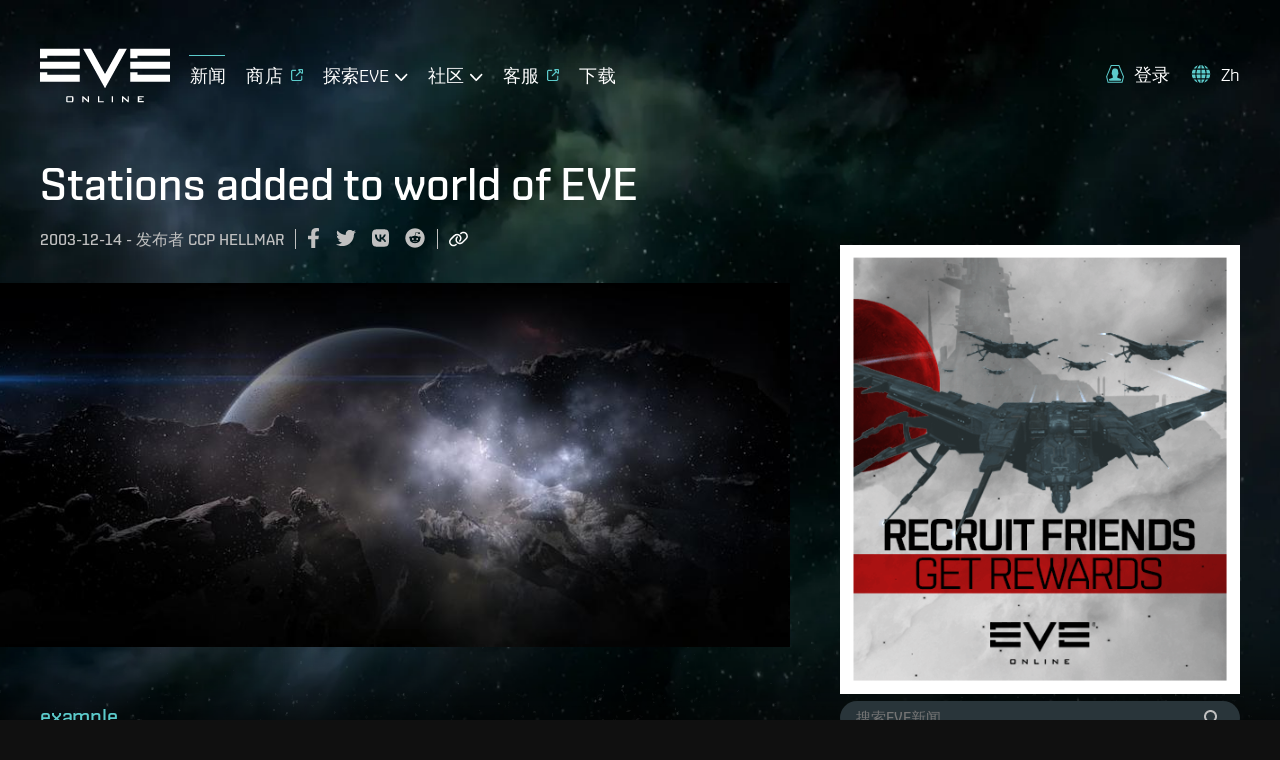

--- FILE ---
content_type: text/javascript
request_url: https://www.eveonline.com/static/js/npm-hast-util-raw.9f29c462.chunk.js
body_size: 48627
content:
(window.webpackJsonp=window.webpackJsonp||[]).push([[30],{1017:function(e,t,n){"use strict";const s=n(503),r=n(1390),i=n(1391),o=n(1392),T=n(1394),a=n(252),E=n(1397),_=n(1398),c=n(1399),h=n(1400),A=n(661),l=n(660),m=n(364),p=m.TAG_NAMES,u=m.NAMESPACES,N=m.ATTRS,C={scriptingEnabled:!0,sourceCodeLocationInfo:!1,onParseError:null,treeAdapter:E},d="IN_TABLE_MODE",O={[p.TR]:"IN_ROW_MODE",[p.TBODY]:"IN_TABLE_BODY_MODE",[p.THEAD]:"IN_TABLE_BODY_MODE",[p.TFOOT]:"IN_TABLE_BODY_MODE",[p.CAPTION]:"IN_CAPTION_MODE",[p.COLGROUP]:"IN_COLUMN_GROUP_MODE",[p.TABLE]:d,[p.BODY]:"IN_BODY_MODE",[p.FRAMESET]:"IN_FRAMESET_MODE"},S={[p.CAPTION]:d,[p.COLGROUP]:d,[p.TBODY]:d,[p.TFOOT]:d,[p.THEAD]:d,[p.COL]:"IN_COLUMN_GROUP_MODE",[p.TR]:"IN_TABLE_BODY_MODE",[p.TD]:"IN_ROW_MODE",[p.TH]:"IN_ROW_MODE"},f={INITIAL_MODE:{[s.CHARACTER_TOKEN]:K,[s.NULL_CHARACTER_TOKEN]:K,[s.WHITESPACE_CHARACTER_TOKEN]:k,[s.COMMENT_TOKEN]:U,[s.DOCTYPE_TOKEN]:function(e,t){e._setDocumentType(t);const n=t.forceQuirks?m.DOCUMENT_MODE.QUIRKS:c.getDocumentMode(t);c.isConforming(t)||e._err(A.nonConformingDoctype);e.treeAdapter.setDocumentMode(e.document,n),e.insertionMode="BEFORE_HTML_MODE"},[s.START_TAG_TOKEN]:K,[s.END_TAG_TOKEN]:K,[s.EOF_TOKEN]:K},BEFORE_HTML_MODE:{[s.CHARACTER_TOKEN]:b,[s.NULL_CHARACTER_TOKEN]:b,[s.WHITESPACE_CHARACTER_TOKEN]:k,[s.COMMENT_TOKEN]:U,[s.DOCTYPE_TOKEN]:k,[s.START_TAG_TOKEN]:function(e,t){t.tagName===p.HTML?(e._insertElement(t,u.HTML),e.insertionMode="BEFORE_HEAD_MODE"):b(e,t)},[s.END_TAG_TOKEN]:function(e,t){const n=t.tagName;n!==p.HTML&&n!==p.HEAD&&n!==p.BODY&&n!==p.BR||b(e,t)},[s.EOF_TOKEN]:b},BEFORE_HEAD_MODE:{[s.CHARACTER_TOKEN]:y,[s.NULL_CHARACTER_TOKEN]:y,[s.WHITESPACE_CHARACTER_TOKEN]:k,[s.COMMENT_TOKEN]:U,[s.DOCTYPE_TOKEN]:H,[s.START_TAG_TOKEN]:function(e,t){const n=t.tagName;n===p.HTML?se(e,t):n===p.HEAD?(e._insertElement(t,u.HTML),e.headElement=e.openElements.current,e.insertionMode="IN_HEAD_MODE"):y(e,t)},[s.END_TAG_TOKEN]:function(e,t){const n=t.tagName;n===p.HEAD||n===p.BODY||n===p.HTML||n===p.BR?y(e,t):e._err(A.endTagWithoutMatchingOpenElement)},[s.EOF_TOKEN]:y},IN_HEAD_MODE:{[s.CHARACTER_TOKEN]:v,[s.NULL_CHARACTER_TOKEN]:v,[s.WHITESPACE_CHARACTER_TOKEN]:F,[s.COMMENT_TOKEN]:U,[s.DOCTYPE_TOKEN]:H,[s.START_TAG_TOKEN]:x,[s.END_TAG_TOKEN]:Y,[s.EOF_TOKEN]:v},IN_HEAD_NO_SCRIPT_MODE:{[s.CHARACTER_TOKEN]:w,[s.NULL_CHARACTER_TOKEN]:w,[s.WHITESPACE_CHARACTER_TOKEN]:F,[s.COMMENT_TOKEN]:U,[s.DOCTYPE_TOKEN]:H,[s.START_TAG_TOKEN]:function(e,t){const n=t.tagName;n===p.HTML?se(e,t):n===p.BASEFONT||n===p.BGSOUND||n===p.HEAD||n===p.LINK||n===p.META||n===p.NOFRAMES||n===p.STYLE?x(e,t):n===p.NOSCRIPT?e._err(A.nestedNoscriptInHead):w(e,t)},[s.END_TAG_TOKEN]:function(e,t){const n=t.tagName;n===p.NOSCRIPT?(e.openElements.pop(),e.insertionMode="IN_HEAD_MODE"):n===p.BR?w(e,t):e._err(A.endTagWithoutMatchingOpenElement)},[s.EOF_TOKEN]:w},AFTER_HEAD_MODE:{[s.CHARACTER_TOKEN]:Q,[s.NULL_CHARACTER_TOKEN]:Q,[s.WHITESPACE_CHARACTER_TOKEN]:F,[s.COMMENT_TOKEN]:U,[s.DOCTYPE_TOKEN]:H,[s.START_TAG_TOKEN]:function(e,t){const n=t.tagName;n===p.HTML?se(e,t):n===p.BODY?(e._insertElement(t,u.HTML),e.framesetOk=!1,e.insertionMode="IN_BODY_MODE"):n===p.FRAMESET?(e._insertElement(t,u.HTML),e.insertionMode="IN_FRAMESET_MODE"):n===p.BASE||n===p.BASEFONT||n===p.BGSOUND||n===p.LINK||n===p.META||n===p.NOFRAMES||n===p.SCRIPT||n===p.STYLE||n===p.TEMPLATE||n===p.TITLE?(e._err(A.abandonedHeadElementChild),e.openElements.push(e.headElement),x(e,t),e.openElements.remove(e.headElement)):n===p.HEAD?e._err(A.misplacedStartTagForHeadElement):Q(e,t)},[s.END_TAG_TOKEN]:function(e,t){const n=t.tagName;n===p.BODY||n===p.HTML||n===p.BR?Q(e,t):n===p.TEMPLATE?Y(e,t):e._err(A.endTagWithoutMatchingOpenElement)},[s.EOF_TOKEN]:Q},IN_BODY_MODE:{[s.CHARACTER_TOKEN]:X,[s.NULL_CHARACTER_TOKEN]:k,[s.WHITESPACE_CHARACTER_TOKEN]:W,[s.COMMENT_TOKEN]:U,[s.DOCTYPE_TOKEN]:k,[s.START_TAG_TOKEN]:se,[s.END_TAG_TOKEN]:Te,[s.EOF_TOKEN]:ae},TEXT_MODE:{[s.CHARACTER_TOKEN]:F,[s.NULL_CHARACTER_TOKEN]:F,[s.WHITESPACE_CHARACTER_TOKEN]:F,[s.COMMENT_TOKEN]:k,[s.DOCTYPE_TOKEN]:k,[s.START_TAG_TOKEN]:k,[s.END_TAG_TOKEN]:function(e,t){t.tagName===p.SCRIPT&&(e.pendingScript=e.openElements.current);e.openElements.pop(),e.insertionMode=e.originalInsertionMode},[s.EOF_TOKEN]:function(e,t){e._err(A.eofInElementThatCanContainOnlyText),e.openElements.pop(),e.insertionMode=e.originalInsertionMode,e._processToken(t)}},[d]:{[s.CHARACTER_TOKEN]:Ee,[s.NULL_CHARACTER_TOKEN]:Ee,[s.WHITESPACE_CHARACTER_TOKEN]:Ee,[s.COMMENT_TOKEN]:U,[s.DOCTYPE_TOKEN]:k,[s.START_TAG_TOKEN]:_e,[s.END_TAG_TOKEN]:ce,[s.EOF_TOKEN]:ae},IN_TABLE_TEXT_MODE:{[s.CHARACTER_TOKEN]:function(e,t){e.pendingCharacterTokens.push(t),e.hasNonWhitespacePendingCharacterToken=!0},[s.NULL_CHARACTER_TOKEN]:k,[s.WHITESPACE_CHARACTER_TOKEN]:function(e,t){e.pendingCharacterTokens.push(t)},[s.COMMENT_TOKEN]:Ae,[s.DOCTYPE_TOKEN]:Ae,[s.START_TAG_TOKEN]:Ae,[s.END_TAG_TOKEN]:Ae,[s.EOF_TOKEN]:Ae},IN_CAPTION_MODE:{[s.CHARACTER_TOKEN]:X,[s.NULL_CHARACTER_TOKEN]:k,[s.WHITESPACE_CHARACTER_TOKEN]:W,[s.COMMENT_TOKEN]:U,[s.DOCTYPE_TOKEN]:k,[s.START_TAG_TOKEN]:function(e,t){const n=t.tagName;n===p.CAPTION||n===p.COL||n===p.COLGROUP||n===p.TBODY||n===p.TD||n===p.TFOOT||n===p.TH||n===p.THEAD||n===p.TR?e.openElements.hasInTableScope(p.CAPTION)&&(e.openElements.generateImpliedEndTags(),e.openElements.popUntilTagNamePopped(p.CAPTION),e.activeFormattingElements.clearToLastMarker(),e.insertionMode=d,e._processToken(t)):se(e,t)},[s.END_TAG_TOKEN]:function(e,t){const n=t.tagName;n===p.CAPTION||n===p.TABLE?e.openElements.hasInTableScope(p.CAPTION)&&(e.openElements.generateImpliedEndTags(),e.openElements.popUntilTagNamePopped(p.CAPTION),e.activeFormattingElements.clearToLastMarker(),e.insertionMode=d,n===p.TABLE&&e._processToken(t)):n!==p.BODY&&n!==p.COL&&n!==p.COLGROUP&&n!==p.HTML&&n!==p.TBODY&&n!==p.TD&&n!==p.TFOOT&&n!==p.TH&&n!==p.THEAD&&n!==p.TR&&Te(e,t)},[s.EOF_TOKEN]:ae},IN_COLUMN_GROUP_MODE:{[s.CHARACTER_TOKEN]:le,[s.NULL_CHARACTER_TOKEN]:le,[s.WHITESPACE_CHARACTER_TOKEN]:F,[s.COMMENT_TOKEN]:U,[s.DOCTYPE_TOKEN]:k,[s.START_TAG_TOKEN]:function(e,t){const n=t.tagName;n===p.HTML?se(e,t):n===p.COL?(e._appendElement(t,u.HTML),t.ackSelfClosing=!0):n===p.TEMPLATE?x(e,t):le(e,t)},[s.END_TAG_TOKEN]:function(e,t){const n=t.tagName;n===p.COLGROUP?e.openElements.currentTagName===p.COLGROUP&&(e.openElements.pop(),e.insertionMode=d):n===p.TEMPLATE?Y(e,t):n!==p.COL&&le(e,t)},[s.EOF_TOKEN]:ae},IN_TABLE_BODY_MODE:{[s.CHARACTER_TOKEN]:Ee,[s.NULL_CHARACTER_TOKEN]:Ee,[s.WHITESPACE_CHARACTER_TOKEN]:Ee,[s.COMMENT_TOKEN]:U,[s.DOCTYPE_TOKEN]:k,[s.START_TAG_TOKEN]:function(e,t){const n=t.tagName;n===p.TR?(e.openElements.clearBackToTableBodyContext(),e._insertElement(t,u.HTML),e.insertionMode="IN_ROW_MODE"):n===p.TH||n===p.TD?(e.openElements.clearBackToTableBodyContext(),e._insertFakeElement(p.TR),e.insertionMode="IN_ROW_MODE",e._processToken(t)):n===p.CAPTION||n===p.COL||n===p.COLGROUP||n===p.TBODY||n===p.TFOOT||n===p.THEAD?e.openElements.hasTableBodyContextInTableScope()&&(e.openElements.clearBackToTableBodyContext(),e.openElements.pop(),e.insertionMode=d,e._processToken(t)):_e(e,t)},[s.END_TAG_TOKEN]:function(e,t){const n=t.tagName;n===p.TBODY||n===p.TFOOT||n===p.THEAD?e.openElements.hasInTableScope(n)&&(e.openElements.clearBackToTableBodyContext(),e.openElements.pop(),e.insertionMode=d):n===p.TABLE?e.openElements.hasTableBodyContextInTableScope()&&(e.openElements.clearBackToTableBodyContext(),e.openElements.pop(),e.insertionMode=d,e._processToken(t)):(n!==p.BODY&&n!==p.CAPTION&&n!==p.COL&&n!==p.COLGROUP||n!==p.HTML&&n!==p.TD&&n!==p.TH&&n!==p.TR)&&ce(e,t)},[s.EOF_TOKEN]:ae},IN_ROW_MODE:{[s.CHARACTER_TOKEN]:Ee,[s.NULL_CHARACTER_TOKEN]:Ee,[s.WHITESPACE_CHARACTER_TOKEN]:Ee,[s.COMMENT_TOKEN]:U,[s.DOCTYPE_TOKEN]:k,[s.START_TAG_TOKEN]:function(e,t){const n=t.tagName;n===p.TH||n===p.TD?(e.openElements.clearBackToTableRowContext(),e._insertElement(t,u.HTML),e.insertionMode="IN_CELL_MODE",e.activeFormattingElements.insertMarker()):n===p.CAPTION||n===p.COL||n===p.COLGROUP||n===p.TBODY||n===p.TFOOT||n===p.THEAD||n===p.TR?e.openElements.hasInTableScope(p.TR)&&(e.openElements.clearBackToTableRowContext(),e.openElements.pop(),e.insertionMode="IN_TABLE_BODY_MODE",e._processToken(t)):_e(e,t)},[s.END_TAG_TOKEN]:function(e,t){const n=t.tagName;n===p.TR?e.openElements.hasInTableScope(p.TR)&&(e.openElements.clearBackToTableRowContext(),e.openElements.pop(),e.insertionMode="IN_TABLE_BODY_MODE"):n===p.TABLE?e.openElements.hasInTableScope(p.TR)&&(e.openElements.clearBackToTableRowContext(),e.openElements.pop(),e.insertionMode="IN_TABLE_BODY_MODE",e._processToken(t)):n===p.TBODY||n===p.TFOOT||n===p.THEAD?(e.openElements.hasInTableScope(n)||e.openElements.hasInTableScope(p.TR))&&(e.openElements.clearBackToTableRowContext(),e.openElements.pop(),e.insertionMode="IN_TABLE_BODY_MODE",e._processToken(t)):(n!==p.BODY&&n!==p.CAPTION&&n!==p.COL&&n!==p.COLGROUP||n!==p.HTML&&n!==p.TD&&n!==p.TH)&&ce(e,t)},[s.EOF_TOKEN]:ae},IN_CELL_MODE:{[s.CHARACTER_TOKEN]:X,[s.NULL_CHARACTER_TOKEN]:k,[s.WHITESPACE_CHARACTER_TOKEN]:W,[s.COMMENT_TOKEN]:U,[s.DOCTYPE_TOKEN]:k,[s.START_TAG_TOKEN]:function(e,t){const n=t.tagName;n===p.CAPTION||n===p.COL||n===p.COLGROUP||n===p.TBODY||n===p.TD||n===p.TFOOT||n===p.TH||n===p.THEAD||n===p.TR?(e.openElements.hasInTableScope(p.TD)||e.openElements.hasInTableScope(p.TH))&&(e._closeTableCell(),e._processToken(t)):se(e,t)},[s.END_TAG_TOKEN]:function(e,t){const n=t.tagName;n===p.TD||n===p.TH?e.openElements.hasInTableScope(n)&&(e.openElements.generateImpliedEndTags(),e.openElements.popUntilTagNamePopped(n),e.activeFormattingElements.clearToLastMarker(),e.insertionMode="IN_ROW_MODE"):n===p.TABLE||n===p.TBODY||n===p.TFOOT||n===p.THEAD||n===p.TR?e.openElements.hasInTableScope(n)&&(e._closeTableCell(),e._processToken(t)):n!==p.BODY&&n!==p.CAPTION&&n!==p.COL&&n!==p.COLGROUP&&n!==p.HTML&&Te(e,t)},[s.EOF_TOKEN]:ae},IN_SELECT_MODE:{[s.CHARACTER_TOKEN]:F,[s.NULL_CHARACTER_TOKEN]:k,[s.WHITESPACE_CHARACTER_TOKEN]:F,[s.COMMENT_TOKEN]:U,[s.DOCTYPE_TOKEN]:k,[s.START_TAG_TOKEN]:me,[s.END_TAG_TOKEN]:pe,[s.EOF_TOKEN]:ae},IN_SELECT_IN_TABLE_MODE:{[s.CHARACTER_TOKEN]:F,[s.NULL_CHARACTER_TOKEN]:k,[s.WHITESPACE_CHARACTER_TOKEN]:F,[s.COMMENT_TOKEN]:U,[s.DOCTYPE_TOKEN]:k,[s.START_TAG_TOKEN]:function(e,t){const n=t.tagName;n===p.CAPTION||n===p.TABLE||n===p.TBODY||n===p.TFOOT||n===p.THEAD||n===p.TR||n===p.TD||n===p.TH?(e.openElements.popUntilTagNamePopped(p.SELECT),e._resetInsertionMode(),e._processToken(t)):me(e,t)},[s.END_TAG_TOKEN]:function(e,t){const n=t.tagName;n===p.CAPTION||n===p.TABLE||n===p.TBODY||n===p.TFOOT||n===p.THEAD||n===p.TR||n===p.TD||n===p.TH?e.openElements.hasInTableScope(n)&&(e.openElements.popUntilTagNamePopped(p.SELECT),e._resetInsertionMode(),e._processToken(t)):pe(e,t)},[s.EOF_TOKEN]:ae},IN_TEMPLATE_MODE:{[s.CHARACTER_TOKEN]:X,[s.NULL_CHARACTER_TOKEN]:k,[s.WHITESPACE_CHARACTER_TOKEN]:W,[s.COMMENT_TOKEN]:U,[s.DOCTYPE_TOKEN]:k,[s.START_TAG_TOKEN]:function(e,t){const n=t.tagName;if(n===p.BASE||n===p.BASEFONT||n===p.BGSOUND||n===p.LINK||n===p.META||n===p.NOFRAMES||n===p.SCRIPT||n===p.STYLE||n===p.TEMPLATE||n===p.TITLE)x(e,t);else{const s=S[n]||"IN_BODY_MODE";e._popTmplInsertionMode(),e._pushTmplInsertionMode(s),e.insertionMode=s,e._processToken(t)}},[s.END_TAG_TOKEN]:function(e,t){t.tagName===p.TEMPLATE&&Y(e,t)},[s.EOF_TOKEN]:ue},AFTER_BODY_MODE:{[s.CHARACTER_TOKEN]:Ne,[s.NULL_CHARACTER_TOKEN]:Ne,[s.WHITESPACE_CHARACTER_TOKEN]:W,[s.COMMENT_TOKEN]:function(e,t){e._appendCommentNode(t,e.openElements.items[0])},[s.DOCTYPE_TOKEN]:k,[s.START_TAG_TOKEN]:function(e,t){t.tagName===p.HTML?se(e,t):Ne(e,t)},[s.END_TAG_TOKEN]:function(e,t){t.tagName===p.HTML?e.fragmentContext||(e.insertionMode="AFTER_AFTER_BODY_MODE"):Ne(e,t)},[s.EOF_TOKEN]:G},IN_FRAMESET_MODE:{[s.CHARACTER_TOKEN]:k,[s.NULL_CHARACTER_TOKEN]:k,[s.WHITESPACE_CHARACTER_TOKEN]:F,[s.COMMENT_TOKEN]:U,[s.DOCTYPE_TOKEN]:k,[s.START_TAG_TOKEN]:function(e,t){const n=t.tagName;n===p.HTML?se(e,t):n===p.FRAMESET?e._insertElement(t,u.HTML):n===p.FRAME?(e._appendElement(t,u.HTML),t.ackSelfClosing=!0):n===p.NOFRAMES&&x(e,t)},[s.END_TAG_TOKEN]:function(e,t){t.tagName!==p.FRAMESET||e.openElements.isRootHtmlElementCurrent()||(e.openElements.pop(),e.fragmentContext||e.openElements.currentTagName===p.FRAMESET||(e.insertionMode="AFTER_FRAMESET_MODE"))},[s.EOF_TOKEN]:G},AFTER_FRAMESET_MODE:{[s.CHARACTER_TOKEN]:k,[s.NULL_CHARACTER_TOKEN]:k,[s.WHITESPACE_CHARACTER_TOKEN]:F,[s.COMMENT_TOKEN]:U,[s.DOCTYPE_TOKEN]:k,[s.START_TAG_TOKEN]:function(e,t){const n=t.tagName;n===p.HTML?se(e,t):n===p.NOFRAMES&&x(e,t)},[s.END_TAG_TOKEN]:function(e,t){t.tagName===p.HTML&&(e.insertionMode="AFTER_AFTER_FRAMESET_MODE")},[s.EOF_TOKEN]:G},AFTER_AFTER_BODY_MODE:{[s.CHARACTER_TOKEN]:Ce,[s.NULL_CHARACTER_TOKEN]:Ce,[s.WHITESPACE_CHARACTER_TOKEN]:W,[s.COMMENT_TOKEN]:B,[s.DOCTYPE_TOKEN]:k,[s.START_TAG_TOKEN]:function(e,t){t.tagName===p.HTML?se(e,t):Ce(e,t)},[s.END_TAG_TOKEN]:Ce,[s.EOF_TOKEN]:G},AFTER_AFTER_FRAMESET_MODE:{[s.CHARACTER_TOKEN]:k,[s.NULL_CHARACTER_TOKEN]:k,[s.WHITESPACE_CHARACTER_TOKEN]:W,[s.COMMENT_TOKEN]:B,[s.DOCTYPE_TOKEN]:k,[s.START_TAG_TOKEN]:function(e,t){const n=t.tagName;n===p.HTML?se(e,t):n===p.NOFRAMES&&x(e,t)},[s.END_TAG_TOKEN]:k,[s.EOF_TOKEN]:G}};function R(e,t){let n=e.activeFormattingElements.getElementEntryInScopeWithTagName(t.tagName);return n?e.openElements.contains(n.element)?e.openElements.hasInScope(t.tagName)||(n=null):(e.activeFormattingElements.removeEntry(n),n=null):oe(e,t),n}function I(e,t){let n=null;for(let s=e.openElements.stackTop;s>=0;s--){const r=e.openElements.items[s];if(r===t.element)break;e._isSpecialElement(r)&&(n=r)}return n||(e.openElements.popUntilElementPopped(t.element),e.activeFormattingElements.removeEntry(t)),n}function M(e,t,n){let s=t,r=e.openElements.getCommonAncestor(t);for(let i=0,o=r;o!==n;i++,o=r){r=e.openElements.getCommonAncestor(o);const n=e.activeFormattingElements.getElementEntry(o),T=n&&i>=3;!n||T?(T&&e.activeFormattingElements.removeEntry(n),e.openElements.remove(o)):(o=L(e,n),s===t&&(e.activeFormattingElements.bookmark=n),e.treeAdapter.detachNode(s),e.treeAdapter.appendChild(o,s),s=o)}return s}function L(e,t){const n=e.treeAdapter.getNamespaceURI(t.element),s=e.treeAdapter.createElement(t.token.tagName,n,t.token.attrs);return e.openElements.replace(t.element,s),t.element=s,s}function D(e,t,n){if(e._isElementCausesFosterParenting(t))e._fosterParentElement(n);else{const s=e.treeAdapter.getTagName(t),r=e.treeAdapter.getNamespaceURI(t);s===p.TEMPLATE&&r===u.HTML&&(t=e.treeAdapter.getTemplateContent(t)),e.treeAdapter.appendChild(t,n)}}function g(e,t,n){const s=e.treeAdapter.getNamespaceURI(n.element),r=n.token,i=e.treeAdapter.createElement(r.tagName,s,r.attrs);e._adoptNodes(t,i),e.treeAdapter.appendChild(t,i),e.activeFormattingElements.insertElementAfterBookmark(i,n.token),e.activeFormattingElements.removeEntry(n),e.openElements.remove(n.element),e.openElements.insertAfter(t,i)}function P(e,t){let n;for(let s=0;s<8&&(n=R(e,t),n);s++){const t=I(e,n);if(!t)break;e.activeFormattingElements.bookmark=n;const s=M(e,t,n.element),r=e.openElements.getCommonAncestor(n.element);e.treeAdapter.detachNode(s),D(e,r,s),g(e,t,n)}}function k(){}function H(e){e._err(A.misplacedDoctype)}function U(e,t){e._appendCommentNode(t,e.openElements.currentTmplContent||e.openElements.current)}function B(e,t){e._appendCommentNode(t,e.document)}function F(e,t){e._insertCharacters(t)}function G(e){e.stopped=!0}function K(e,t){e._err(A.missingDoctype,{beforeToken:!0}),e.treeAdapter.setDocumentMode(e.document,m.DOCUMENT_MODE.QUIRKS),e.insertionMode="BEFORE_HTML_MODE",e._processToken(t)}function b(e,t){e._insertFakeRootElement(),e.insertionMode="BEFORE_HEAD_MODE",e._processToken(t)}function y(e,t){e._insertFakeElement(p.HEAD),e.headElement=e.openElements.current,e.insertionMode="IN_HEAD_MODE",e._processToken(t)}function x(e,t){const n=t.tagName;n===p.HTML?se(e,t):n===p.BASE||n===p.BASEFONT||n===p.BGSOUND||n===p.LINK||n===p.META?(e._appendElement(t,u.HTML),t.ackSelfClosing=!0):n===p.TITLE?e._switchToTextParsing(t,s.MODE.RCDATA):n===p.NOSCRIPT?e.options.scriptingEnabled?e._switchToTextParsing(t,s.MODE.RAWTEXT):(e._insertElement(t,u.HTML),e.insertionMode="IN_HEAD_NO_SCRIPT_MODE"):n===p.NOFRAMES||n===p.STYLE?e._switchToTextParsing(t,s.MODE.RAWTEXT):n===p.SCRIPT?e._switchToTextParsing(t,s.MODE.SCRIPT_DATA):n===p.TEMPLATE?(e._insertTemplate(t,u.HTML),e.activeFormattingElements.insertMarker(),e.framesetOk=!1,e.insertionMode="IN_TEMPLATE_MODE",e._pushTmplInsertionMode("IN_TEMPLATE_MODE")):n===p.HEAD?e._err(A.misplacedStartTagForHeadElement):v(e,t)}function Y(e,t){const n=t.tagName;n===p.HEAD?(e.openElements.pop(),e.insertionMode="AFTER_HEAD_MODE"):n===p.BODY||n===p.BR||n===p.HTML?v(e,t):n===p.TEMPLATE&&e.openElements.tmplCount>0?(e.openElements.generateImpliedEndTagsThoroughly(),e.openElements.currentTagName!==p.TEMPLATE&&e._err(A.closingOfElementWithOpenChildElements),e.openElements.popUntilTagNamePopped(p.TEMPLATE),e.activeFormattingElements.clearToLastMarker(),e._popTmplInsertionMode(),e._resetInsertionMode()):e._err(A.endTagWithoutMatchingOpenElement)}function v(e,t){e.openElements.pop(),e.insertionMode="AFTER_HEAD_MODE",e._processToken(t)}function w(e,t){const n=t.type===s.EOF_TOKEN?A.openElementsLeftAfterEof:A.disallowedContentInNoscriptInHead;e._err(n),e.openElements.pop(),e.insertionMode="IN_HEAD_MODE",e._processToken(t)}function Q(e,t){e._insertFakeElement(p.BODY),e.insertionMode="IN_BODY_MODE",e._processToken(t)}function W(e,t){e._reconstructActiveFormattingElements(),e._insertCharacters(t)}function X(e,t){e._reconstructActiveFormattingElements(),e._insertCharacters(t),e.framesetOk=!1}function V(e,t){e.openElements.hasInButtonScope(p.P)&&e._closePElement(),e._insertElement(t,u.HTML)}function j(e,t){e.openElements.hasInButtonScope(p.P)&&e._closePElement(),e._insertElement(t,u.HTML),e.skipNextNewLine=!0,e.framesetOk=!1}function z(e,t){e._reconstructActiveFormattingElements(),e._insertElement(t,u.HTML),e.activeFormattingElements.pushElement(e.openElements.current,t)}function q(e,t){e._reconstructActiveFormattingElements(),e._insertElement(t,u.HTML),e.activeFormattingElements.insertMarker(),e.framesetOk=!1}function J(e,t){e._reconstructActiveFormattingElements(),e._appendElement(t,u.HTML),e.framesetOk=!1,t.ackSelfClosing=!0}function Z(e,t){e._appendElement(t,u.HTML),t.ackSelfClosing=!0}function $(e,t){e._switchToTextParsing(t,s.MODE.RAWTEXT)}function ee(e,t){e.openElements.currentTagName===p.OPTION&&e.openElements.pop(),e._reconstructActiveFormattingElements(),e._insertElement(t,u.HTML)}function te(e,t){e.openElements.hasInScope(p.RUBY)&&e.openElements.generateImpliedEndTags(),e._insertElement(t,u.HTML)}function ne(e,t){e._reconstructActiveFormattingElements(),e._insertElement(t,u.HTML)}function se(e,t){const n=t.tagName;switch(n.length){case 1:n===p.I||n===p.S||n===p.B||n===p.U?z(e,t):n===p.P?V(e,t):n===p.A?function(e,t){const n=e.activeFormattingElements.getElementEntryInScopeWithTagName(p.A);n&&(P(e,t),e.openElements.remove(n.element),e.activeFormattingElements.removeEntry(n)),e._reconstructActiveFormattingElements(),e._insertElement(t,u.HTML),e.activeFormattingElements.pushElement(e.openElements.current,t)}(e,t):ne(e,t);break;case 2:n===p.DL||n===p.OL||n===p.UL?V(e,t):n===p.H1||n===p.H2||n===p.H3||n===p.H4||n===p.H5||n===p.H6?function(e,t){e.openElements.hasInButtonScope(p.P)&&e._closePElement();const n=e.openElements.currentTagName;n!==p.H1&&n!==p.H2&&n!==p.H3&&n!==p.H4&&n!==p.H5&&n!==p.H6||e.openElements.pop(),e._insertElement(t,u.HTML)}(e,t):n===p.LI||n===p.DD||n===p.DT?function(e,t){e.framesetOk=!1;const n=t.tagName;for(let s=e.openElements.stackTop;s>=0;s--){const t=e.openElements.items[s],r=e.treeAdapter.getTagName(t);let i=null;if(n===p.LI&&r===p.LI?i=p.LI:n!==p.DD&&n!==p.DT||r!==p.DD&&r!==p.DT||(i=r),i){e.openElements.generateImpliedEndTagsWithExclusion(i),e.openElements.popUntilTagNamePopped(i);break}if(r!==p.ADDRESS&&r!==p.DIV&&r!==p.P&&e._isSpecialElement(t))break}e.openElements.hasInButtonScope(p.P)&&e._closePElement(),e._insertElement(t,u.HTML)}(e,t):n===p.EM||n===p.TT?z(e,t):n===p.BR?J(e,t):n===p.HR?function(e,t){e.openElements.hasInButtonScope(p.P)&&e._closePElement(),e._appendElement(t,u.HTML),e.framesetOk=!1,t.ackSelfClosing=!0}(e,t):n===p.RB?te(e,t):n===p.RT||n===p.RP?function(e,t){e.openElements.hasInScope(p.RUBY)&&e.openElements.generateImpliedEndTagsWithExclusion(p.RTC),e._insertElement(t,u.HTML)}(e,t):n!==p.TH&&n!==p.TD&&n!==p.TR&&ne(e,t);break;case 3:n===p.DIV||n===p.DIR||n===p.NAV?V(e,t):n===p.PRE?j(e,t):n===p.BIG?z(e,t):n===p.IMG||n===p.WBR?J(e,t):n===p.XMP?function(e,t){e.openElements.hasInButtonScope(p.P)&&e._closePElement(),e._reconstructActiveFormattingElements(),e.framesetOk=!1,e._switchToTextParsing(t,s.MODE.RAWTEXT)}(e,t):n===p.SVG?function(e,t){e._reconstructActiveFormattingElements(),h.adjustTokenSVGAttrs(t),h.adjustTokenXMLAttrs(t),t.selfClosing?e._appendElement(t,u.SVG):e._insertElement(t,u.SVG),t.ackSelfClosing=!0}(e,t):n===p.RTC?te(e,t):n!==p.COL&&ne(e,t);break;case 4:n===p.HTML?function(e,t){0===e.openElements.tmplCount&&e.treeAdapter.adoptAttributes(e.openElements.items[0],t.attrs)}(e,t):n===p.BASE||n===p.LINK||n===p.META?x(e,t):n===p.BODY?function(e,t){const n=e.openElements.tryPeekProperlyNestedBodyElement();n&&0===e.openElements.tmplCount&&(e.framesetOk=!1,e.treeAdapter.adoptAttributes(n,t.attrs))}(e,t):n===p.MAIN||n===p.MENU?V(e,t):n===p.FORM?function(e,t){const n=e.openElements.tmplCount>0;e.formElement&&!n||(e.openElements.hasInButtonScope(p.P)&&e._closePElement(),e._insertElement(t,u.HTML),n||(e.formElement=e.openElements.current))}(e,t):n===p.CODE||n===p.FONT?z(e,t):n===p.NOBR?function(e,t){e._reconstructActiveFormattingElements(),e.openElements.hasInScope(p.NOBR)&&(P(e,t),e._reconstructActiveFormattingElements()),e._insertElement(t,u.HTML),e.activeFormattingElements.pushElement(e.openElements.current,t)}(e,t):n===p.AREA?J(e,t):n===p.MATH?function(e,t){e._reconstructActiveFormattingElements(),h.adjustTokenMathMLAttrs(t),h.adjustTokenXMLAttrs(t),t.selfClosing?e._appendElement(t,u.MATHML):e._insertElement(t,u.MATHML),t.ackSelfClosing=!0}(e,t):n===p.MENU?function(e,t){e.openElements.hasInButtonScope(p.P)&&e._closePElement(),e._insertElement(t,u.HTML)}(e,t):n!==p.HEAD&&ne(e,t);break;case 5:n===p.STYLE||n===p.TITLE?x(e,t):n===p.ASIDE?V(e,t):n===p.SMALL?z(e,t):n===p.TABLE?function(e,t){e.treeAdapter.getDocumentMode(e.document)!==m.DOCUMENT_MODE.QUIRKS&&e.openElements.hasInButtonScope(p.P)&&e._closePElement(),e._insertElement(t,u.HTML),e.framesetOk=!1,e.insertionMode=d}(e,t):n===p.EMBED?J(e,t):n===p.INPUT?function(e,t){e._reconstructActiveFormattingElements(),e._appendElement(t,u.HTML);const n=s.getTokenAttr(t,N.TYPE);n&&"hidden"===n.toLowerCase()||(e.framesetOk=!1),t.ackSelfClosing=!0}(e,t):n===p.PARAM||n===p.TRACK?Z(e,t):n===p.IMAGE?function(e,t){t.tagName=p.IMG,J(e,t)}(e,t):n!==p.FRAME&&n!==p.TBODY&&n!==p.TFOOT&&n!==p.THEAD&&ne(e,t);break;case 6:n===p.SCRIPT?x(e,t):n===p.CENTER||n===p.FIGURE||n===p.FOOTER||n===p.HEADER||n===p.HGROUP||n===p.DIALOG?V(e,t):n===p.BUTTON?function(e,t){e.openElements.hasInScope(p.BUTTON)&&(e.openElements.generateImpliedEndTags(),e.openElements.popUntilTagNamePopped(p.BUTTON)),e._reconstructActiveFormattingElements(),e._insertElement(t,u.HTML),e.framesetOk=!1}(e,t):n===p.STRIKE||n===p.STRONG?z(e,t):n===p.APPLET||n===p.OBJECT?q(e,t):n===p.KEYGEN?J(e,t):n===p.SOURCE?Z(e,t):n===p.IFRAME?function(e,t){e.framesetOk=!1,e._switchToTextParsing(t,s.MODE.RAWTEXT)}(e,t):n===p.SELECT?function(e,t){e._reconstructActiveFormattingElements(),e._insertElement(t,u.HTML),e.framesetOk=!1,e.insertionMode===d||"IN_CAPTION_MODE"===e.insertionMode||"IN_TABLE_BODY_MODE"===e.insertionMode||"IN_ROW_MODE"===e.insertionMode||"IN_CELL_MODE"===e.insertionMode?e.insertionMode="IN_SELECT_IN_TABLE_MODE":e.insertionMode="IN_SELECT_MODE"}(e,t):n===p.OPTION?ee(e,t):ne(e,t);break;case 7:n===p.BGSOUND?x(e,t):n===p.DETAILS||n===p.ADDRESS||n===p.ARTICLE||n===p.SECTION||n===p.SUMMARY?V(e,t):n===p.LISTING?j(e,t):n===p.MARQUEE?q(e,t):n===p.NOEMBED?$(e,t):n!==p.CAPTION&&ne(e,t);break;case 8:n===p.BASEFONT?x(e,t):n===p.FRAMESET?function(e,t){const n=e.openElements.tryPeekProperlyNestedBodyElement();e.framesetOk&&n&&(e.treeAdapter.detachNode(n),e.openElements.popAllUpToHtmlElement(),e._insertElement(t,u.HTML),e.insertionMode="IN_FRAMESET_MODE")}(e,t):n===p.FIELDSET?V(e,t):n===p.TEXTAREA?function(e,t){e._insertElement(t,u.HTML),e.skipNextNewLine=!0,e.tokenizer.state=s.MODE.RCDATA,e.originalInsertionMode=e.insertionMode,e.framesetOk=!1,e.insertionMode="TEXT_MODE"}(e,t):n===p.TEMPLATE?x(e,t):n===p.NOSCRIPT?e.options.scriptingEnabled?$(e,t):ne(e,t):n===p.OPTGROUP?ee(e,t):n!==p.COLGROUP&&ne(e,t);break;case 9:n===p.PLAINTEXT?function(e,t){e.openElements.hasInButtonScope(p.P)&&e._closePElement(),e._insertElement(t,u.HTML),e.tokenizer.state=s.MODE.PLAINTEXT}(e,t):ne(e,t);break;case 10:n===p.BLOCKQUOTE||n===p.FIGCAPTION?V(e,t):ne(e,t);break;default:ne(e,t)}}function re(e,t){const n=t.tagName;e.openElements.hasInScope(n)&&(e.openElements.generateImpliedEndTags(),e.openElements.popUntilTagNamePopped(n))}function ie(e,t){const n=t.tagName;e.openElements.hasInScope(n)&&(e.openElements.generateImpliedEndTags(),e.openElements.popUntilTagNamePopped(n),e.activeFormattingElements.clearToLastMarker())}function oe(e,t){const n=t.tagName;for(let s=e.openElements.stackTop;s>0;s--){const t=e.openElements.items[s];if(e.treeAdapter.getTagName(t)===n){e.openElements.generateImpliedEndTagsWithExclusion(n),e.openElements.popUntilElementPopped(t);break}if(e._isSpecialElement(t))break}}function Te(e,t){const n=t.tagName;switch(n.length){case 1:n===p.A||n===p.B||n===p.I||n===p.S||n===p.U?P(e,t):n===p.P?function(e){e.openElements.hasInButtonScope(p.P)||e._insertFakeElement(p.P),e._closePElement()}(e):oe(e,t);break;case 2:n===p.DL||n===p.UL||n===p.OL?re(e,t):n===p.LI?function(e){e.openElements.hasInListItemScope(p.LI)&&(e.openElements.generateImpliedEndTagsWithExclusion(p.LI),e.openElements.popUntilTagNamePopped(p.LI))}(e):n===p.DD||n===p.DT?function(e,t){const n=t.tagName;e.openElements.hasInScope(n)&&(e.openElements.generateImpliedEndTagsWithExclusion(n),e.openElements.popUntilTagNamePopped(n))}(e,t):n===p.H1||n===p.H2||n===p.H3||n===p.H4||n===p.H5||n===p.H6?function(e){e.openElements.hasNumberedHeaderInScope()&&(e.openElements.generateImpliedEndTags(),e.openElements.popUntilNumberedHeaderPopped())}(e):n===p.BR?function(e){e._reconstructActiveFormattingElements(),e._insertFakeElement(p.BR),e.openElements.pop(),e.framesetOk=!1}(e):n===p.EM||n===p.TT?P(e,t):oe(e,t);break;case 3:n===p.BIG?P(e,t):n===p.DIR||n===p.DIV||n===p.NAV||n===p.PRE?re(e,t):oe(e,t);break;case 4:n===p.BODY?function(e){e.openElements.hasInScope(p.BODY)&&(e.insertionMode="AFTER_BODY_MODE")}(e):n===p.HTML?function(e,t){e.openElements.hasInScope(p.BODY)&&(e.insertionMode="AFTER_BODY_MODE",e._processToken(t))}(e,t):n===p.FORM?function(e){const t=e.openElements.tmplCount>0,n=e.formElement;t||(e.formElement=null),(n||t)&&e.openElements.hasInScope(p.FORM)&&(e.openElements.generateImpliedEndTags(),t?e.openElements.popUntilTagNamePopped(p.FORM):e.openElements.remove(n))}(e):n===p.CODE||n===p.FONT||n===p.NOBR?P(e,t):n===p.MAIN||n===p.MENU?re(e,t):oe(e,t);break;case 5:n===p.ASIDE?re(e,t):n===p.SMALL?P(e,t):oe(e,t);break;case 6:n===p.CENTER||n===p.FIGURE||n===p.FOOTER||n===p.HEADER||n===p.HGROUP||n===p.DIALOG?re(e,t):n===p.APPLET||n===p.OBJECT?ie(e,t):n===p.STRIKE||n===p.STRONG?P(e,t):oe(e,t);break;case 7:n===p.ADDRESS||n===p.ARTICLE||n===p.DETAILS||n===p.SECTION||n===p.SUMMARY||n===p.LISTING?re(e,t):n===p.MARQUEE?ie(e,t):oe(e,t);break;case 8:n===p.FIELDSET?re(e,t):n===p.TEMPLATE?Y(e,t):oe(e,t);break;case 10:n===p.BLOCKQUOTE||n===p.FIGCAPTION?re(e,t):oe(e,t);break;default:oe(e,t)}}function ae(e,t){e.tmplInsertionModeStackTop>-1?ue(e,t):e.stopped=!0}function Ee(e,t){const n=e.openElements.currentTagName;n===p.TABLE||n===p.TBODY||n===p.TFOOT||n===p.THEAD||n===p.TR?(e.pendingCharacterTokens=[],e.hasNonWhitespacePendingCharacterToken=!1,e.originalInsertionMode=e.insertionMode,e.insertionMode="IN_TABLE_TEXT_MODE",e._processToken(t)):he(e,t)}function _e(e,t){const n=t.tagName;switch(n.length){case 2:n===p.TD||n===p.TH||n===p.TR?function(e,t){e.openElements.clearBackToTableContext(),e._insertFakeElement(p.TBODY),e.insertionMode="IN_TABLE_BODY_MODE",e._processToken(t)}(e,t):he(e,t);break;case 3:n===p.COL?function(e,t){e.openElements.clearBackToTableContext(),e._insertFakeElement(p.COLGROUP),e.insertionMode="IN_COLUMN_GROUP_MODE",e._processToken(t)}(e,t):he(e,t);break;case 4:n===p.FORM?function(e,t){e.formElement||0!==e.openElements.tmplCount||(e._insertElement(t,u.HTML),e.formElement=e.openElements.current,e.openElements.pop())}(e,t):he(e,t);break;case 5:n===p.TABLE?function(e,t){e.openElements.hasInTableScope(p.TABLE)&&(e.openElements.popUntilTagNamePopped(p.TABLE),e._resetInsertionMode(),e._processToken(t))}(e,t):n===p.STYLE?x(e,t):n===p.TBODY||n===p.TFOOT||n===p.THEAD?function(e,t){e.openElements.clearBackToTableContext(),e._insertElement(t,u.HTML),e.insertionMode="IN_TABLE_BODY_MODE"}(e,t):n===p.INPUT?function(e,t){const n=s.getTokenAttr(t,N.TYPE);n&&"hidden"===n.toLowerCase()?e._appendElement(t,u.HTML):he(e,t),t.ackSelfClosing=!0}(e,t):he(e,t);break;case 6:n===p.SCRIPT?x(e,t):he(e,t);break;case 7:n===p.CAPTION?function(e,t){e.openElements.clearBackToTableContext(),e.activeFormattingElements.insertMarker(),e._insertElement(t,u.HTML),e.insertionMode="IN_CAPTION_MODE"}(e,t):he(e,t);break;case 8:n===p.COLGROUP?function(e,t){e.openElements.clearBackToTableContext(),e._insertElement(t,u.HTML),e.insertionMode="IN_COLUMN_GROUP_MODE"}(e,t):n===p.TEMPLATE?x(e,t):he(e,t);break;default:he(e,t)}}function ce(e,t){const n=t.tagName;n===p.TABLE?e.openElements.hasInTableScope(p.TABLE)&&(e.openElements.popUntilTagNamePopped(p.TABLE),e._resetInsertionMode()):n===p.TEMPLATE?Y(e,t):n!==p.BODY&&n!==p.CAPTION&&n!==p.COL&&n!==p.COLGROUP&&n!==p.HTML&&n!==p.TBODY&&n!==p.TD&&n!==p.TFOOT&&n!==p.TH&&n!==p.THEAD&&n!==p.TR&&he(e,t)}function he(e,t){const n=e.fosterParentingEnabled;e.fosterParentingEnabled=!0,e._processTokenInBodyMode(t),e.fosterParentingEnabled=n}function Ae(e,t){let n=0;if(e.hasNonWhitespacePendingCharacterToken)for(;n<e.pendingCharacterTokens.length;n++)he(e,e.pendingCharacterTokens[n]);else for(;n<e.pendingCharacterTokens.length;n++)e._insertCharacters(e.pendingCharacterTokens[n]);e.insertionMode=e.originalInsertionMode,e._processToken(t)}function le(e,t){e.openElements.currentTagName===p.COLGROUP&&(e.openElements.pop(),e.insertionMode=d,e._processToken(t))}function me(e,t){const n=t.tagName;n===p.HTML?se(e,t):n===p.OPTION?(e.openElements.currentTagName===p.OPTION&&e.openElements.pop(),e._insertElement(t,u.HTML)):n===p.OPTGROUP?(e.openElements.currentTagName===p.OPTION&&e.openElements.pop(),e.openElements.currentTagName===p.OPTGROUP&&e.openElements.pop(),e._insertElement(t,u.HTML)):n===p.INPUT||n===p.KEYGEN||n===p.TEXTAREA||n===p.SELECT?e.openElements.hasInSelectScope(p.SELECT)&&(e.openElements.popUntilTagNamePopped(p.SELECT),e._resetInsertionMode(),n!==p.SELECT&&e._processToken(t)):n!==p.SCRIPT&&n!==p.TEMPLATE||x(e,t)}function pe(e,t){const n=t.tagName;if(n===p.OPTGROUP){const t=e.openElements.items[e.openElements.stackTop-1],n=t&&e.treeAdapter.getTagName(t);e.openElements.currentTagName===p.OPTION&&n===p.OPTGROUP&&e.openElements.pop(),e.openElements.currentTagName===p.OPTGROUP&&e.openElements.pop()}else n===p.OPTION?e.openElements.currentTagName===p.OPTION&&e.openElements.pop():n===p.SELECT&&e.openElements.hasInSelectScope(p.SELECT)?(e.openElements.popUntilTagNamePopped(p.SELECT),e._resetInsertionMode()):n===p.TEMPLATE&&Y(e,t)}function ue(e,t){e.openElements.tmplCount>0?(e.openElements.popUntilTagNamePopped(p.TEMPLATE),e.activeFormattingElements.clearToLastMarker(),e._popTmplInsertionMode(),e._resetInsertionMode(),e._processToken(t)):e.stopped=!0}function Ne(e,t){e.insertionMode="IN_BODY_MODE",e._processToken(t)}function Ce(e,t){e.insertionMode="IN_BODY_MODE",e._processToken(t)}e.exports=class{constructor(e){this.options=_(C,e),this.treeAdapter=this.options.treeAdapter,this.pendingScript=null,this.options.sourceCodeLocationInfo&&a.install(this,o),this.options.onParseError&&a.install(this,T,{onParseError:this.options.onParseError})}parse(e){const t=this.treeAdapter.createDocument();return this._bootstrap(t,null),this.tokenizer.write(e,!0),this._runParsingLoop(null),t}parseFragment(e,t){t||(t=this.treeAdapter.createElement(p.TEMPLATE,u.HTML,[]));const n=this.treeAdapter.createElement("documentmock",u.HTML,[]);this._bootstrap(n,t),this.treeAdapter.getTagName(t)===p.TEMPLATE&&this._pushTmplInsertionMode("IN_TEMPLATE_MODE"),this._initTokenizerForFragmentParsing(),this._insertFakeRootElement(),this._resetInsertionMode(),this._findFormInFragmentContext(),this.tokenizer.write(e,!0),this._runParsingLoop(null);const s=this.treeAdapter.getFirstChild(n),r=this.treeAdapter.createDocumentFragment();return this._adoptNodes(s,r),r}_bootstrap(e,t){this.tokenizer=new s(this.options),this.stopped=!1,this.insertionMode="INITIAL_MODE",this.originalInsertionMode="",this.document=e,this.fragmentContext=t,this.headElement=null,this.formElement=null,this.openElements=new r(this.document,this.treeAdapter),this.activeFormattingElements=new i(this.treeAdapter),this.tmplInsertionModeStack=[],this.tmplInsertionModeStackTop=-1,this.currentTmplInsertionMode=null,this.pendingCharacterTokens=[],this.hasNonWhitespacePendingCharacterToken=!1,this.framesetOk=!0,this.skipNextNewLine=!1,this.fosterParentingEnabled=!1}_err(){}_runParsingLoop(e){for(;!this.stopped;){this._setupTokenizerCDATAMode();const t=this.tokenizer.getNextToken();if(t.type===s.HIBERNATION_TOKEN)break;if(this.skipNextNewLine&&(this.skipNextNewLine=!1,t.type===s.WHITESPACE_CHARACTER_TOKEN&&"\n"===t.chars[0])){if(1===t.chars.length)continue;t.chars=t.chars.substr(1)}if(this._processInputToken(t),e&&this.pendingScript)break}}runParsingLoopForCurrentChunk(e,t){if(this._runParsingLoop(t),t&&this.pendingScript){const e=this.pendingScript;return this.pendingScript=null,void t(e)}e&&e()}_setupTokenizerCDATAMode(){const e=this._getAdjustedCurrentElement();this.tokenizer.allowCDATA=e&&e!==this.document&&this.treeAdapter.getNamespaceURI(e)!==u.HTML&&!this._isIntegrationPoint(e)}_switchToTextParsing(e,t){this._insertElement(e,u.HTML),this.tokenizer.state=t,this.originalInsertionMode=this.insertionMode,this.insertionMode="TEXT_MODE"}switchToPlaintextParsing(){this.insertionMode="TEXT_MODE",this.originalInsertionMode="IN_BODY_MODE",this.tokenizer.state=s.MODE.PLAINTEXT}_getAdjustedCurrentElement(){return 0===this.openElements.stackTop&&this.fragmentContext?this.fragmentContext:this.openElements.current}_findFormInFragmentContext(){let e=this.fragmentContext;do{if(this.treeAdapter.getTagName(e)===p.FORM){this.formElement=e;break}e=this.treeAdapter.getParentNode(e)}while(e)}_initTokenizerForFragmentParsing(){if(this.treeAdapter.getNamespaceURI(this.fragmentContext)===u.HTML){const e=this.treeAdapter.getTagName(this.fragmentContext);e===p.TITLE||e===p.TEXTAREA?this.tokenizer.state=s.MODE.RCDATA:e===p.STYLE||e===p.XMP||e===p.IFRAME||e===p.NOEMBED||e===p.NOFRAMES||e===p.NOSCRIPT?this.tokenizer.state=s.MODE.RAWTEXT:e===p.SCRIPT?this.tokenizer.state=s.MODE.SCRIPT_DATA:e===p.PLAINTEXT&&(this.tokenizer.state=s.MODE.PLAINTEXT)}}_setDocumentType(e){const t=e.name||"",n=e.publicId||"",s=e.systemId||"";this.treeAdapter.setDocumentType(this.document,t,n,s)}_attachElementToTree(e){if(this._shouldFosterParentOnInsertion())this._fosterParentElement(e);else{const t=this.openElements.currentTmplContent||this.openElements.current;this.treeAdapter.appendChild(t,e)}}_appendElement(e,t){const n=this.treeAdapter.createElement(e.tagName,t,e.attrs);this._attachElementToTree(n)}_insertElement(e,t){const n=this.treeAdapter.createElement(e.tagName,t,e.attrs);this._attachElementToTree(n),this.openElements.push(n)}_insertFakeElement(e){const t=this.treeAdapter.createElement(e,u.HTML,[]);this._attachElementToTree(t),this.openElements.push(t)}_insertTemplate(e){const t=this.treeAdapter.createElement(e.tagName,u.HTML,e.attrs),n=this.treeAdapter.createDocumentFragment();this.treeAdapter.setTemplateContent(t,n),this._attachElementToTree(t),this.openElements.push(t)}_insertFakeRootElement(){const e=this.treeAdapter.createElement(p.HTML,u.HTML,[]);this.treeAdapter.appendChild(this.openElements.current,e),this.openElements.push(e)}_appendCommentNode(e,t){const n=this.treeAdapter.createCommentNode(e.data);this.treeAdapter.appendChild(t,n)}_insertCharacters(e){if(this._shouldFosterParentOnInsertion())this._fosterParentText(e.chars);else{const t=this.openElements.currentTmplContent||this.openElements.current;this.treeAdapter.insertText(t,e.chars)}}_adoptNodes(e,t){for(let n=this.treeAdapter.getFirstChild(e);n;n=this.treeAdapter.getFirstChild(e))this.treeAdapter.detachNode(n),this.treeAdapter.appendChild(t,n)}_shouldProcessTokenInForeignContent(e){const t=this._getAdjustedCurrentElement();if(!t||t===this.document)return!1;const n=this.treeAdapter.getNamespaceURI(t);if(n===u.HTML)return!1;if(this.treeAdapter.getTagName(t)===p.ANNOTATION_XML&&n===u.MATHML&&e.type===s.START_TAG_TOKEN&&e.tagName===p.SVG)return!1;const r=e.type===s.CHARACTER_TOKEN||e.type===s.NULL_CHARACTER_TOKEN||e.type===s.WHITESPACE_CHARACTER_TOKEN;return(!(e.type===s.START_TAG_TOKEN&&e.tagName!==p.MGLYPH&&e.tagName!==p.MALIGNMARK)&&!r||!this._isIntegrationPoint(t,u.MATHML))&&((e.type!==s.START_TAG_TOKEN&&!r||!this._isIntegrationPoint(t,u.HTML))&&e.type!==s.EOF_TOKEN)}_processToken(e){f[this.insertionMode][e.type](this,e)}_processTokenInBodyMode(e){f.IN_BODY_MODE[e.type](this,e)}_processTokenInForeignContent(e){e.type===s.CHARACTER_TOKEN?function(e,t){e._insertCharacters(t),e.framesetOk=!1}(this,e):e.type===s.NULL_CHARACTER_TOKEN?function(e,t){t.chars=l.REPLACEMENT_CHARACTER,e._insertCharacters(t)}(this,e):e.type===s.WHITESPACE_CHARACTER_TOKEN?F(this,e):e.type===s.COMMENT_TOKEN?U(this,e):e.type===s.START_TAG_TOKEN?function(e,t){if(h.causesExit(t)&&!e.fragmentContext){for(;e.treeAdapter.getNamespaceURI(e.openElements.current)!==u.HTML&&!e._isIntegrationPoint(e.openElements.current);)e.openElements.pop();e._processToken(t)}else{const n=e._getAdjustedCurrentElement(),s=e.treeAdapter.getNamespaceURI(n);s===u.MATHML?h.adjustTokenMathMLAttrs(t):s===u.SVG&&(h.adjustTokenSVGTagName(t),h.adjustTokenSVGAttrs(t)),h.adjustTokenXMLAttrs(t),t.selfClosing?e._appendElement(t,s):e._insertElement(t,s),t.ackSelfClosing=!0}}(this,e):e.type===s.END_TAG_TOKEN&&function(e,t){for(let n=e.openElements.stackTop;n>0;n--){const s=e.openElements.items[n];if(e.treeAdapter.getNamespaceURI(s)===u.HTML){e._processToken(t);break}if(e.treeAdapter.getTagName(s).toLowerCase()===t.tagName){e.openElements.popUntilElementPopped(s);break}}}(this,e)}_processInputToken(e){this._shouldProcessTokenInForeignContent(e)?this._processTokenInForeignContent(e):this._processToken(e),e.type===s.START_TAG_TOKEN&&e.selfClosing&&!e.ackSelfClosing&&this._err(A.nonVoidHtmlElementStartTagWithTrailingSolidus)}_isIntegrationPoint(e,t){const n=this.treeAdapter.getTagName(e),s=this.treeAdapter.getNamespaceURI(e),r=this.treeAdapter.getAttrList(e);return h.isIntegrationPoint(n,s,r,t)}_reconstructActiveFormattingElements(){const e=this.activeFormattingElements.length;if(e){let t=e,n=null;do{if(t--,n=this.activeFormattingElements.entries[t],n.type===i.MARKER_ENTRY||this.openElements.contains(n.element)){t++;break}}while(t>0);for(let s=t;s<e;s++)n=this.activeFormattingElements.entries[s],this._insertElement(n.token,this.treeAdapter.getNamespaceURI(n.element)),n.element=this.openElements.current}}_closeTableCell(){this.openElements.generateImpliedEndTags(),this.openElements.popUntilTableCellPopped(),this.activeFormattingElements.clearToLastMarker(),this.insertionMode="IN_ROW_MODE"}_closePElement(){this.openElements.generateImpliedEndTagsWithExclusion(p.P),this.openElements.popUntilTagNamePopped(p.P)}_resetInsertionMode(){for(let e=this.openElements.stackTop,t=!1;e>=0;e--){let n=this.openElements.items[e];0===e&&(t=!0,this.fragmentContext&&(n=this.fragmentContext));const s=this.treeAdapter.getTagName(n),r=O[s];if(r){this.insertionMode=r;break}if(!(t||s!==p.TD&&s!==p.TH)){this.insertionMode="IN_CELL_MODE";break}if(!t&&s===p.HEAD){this.insertionMode="IN_HEAD_MODE";break}if(s===p.SELECT){this._resetInsertionModeForSelect(e);break}if(s===p.TEMPLATE){this.insertionMode=this.currentTmplInsertionMode;break}if(s===p.HTML){this.insertionMode=this.headElement?"AFTER_HEAD_MODE":"BEFORE_HEAD_MODE";break}if(t){this.insertionMode="IN_BODY_MODE";break}}}_resetInsertionModeForSelect(e){if(e>0)for(let t=e-1;t>0;t--){const e=this.openElements.items[t],n=this.treeAdapter.getTagName(e);if(n===p.TEMPLATE)break;if(n===p.TABLE)return void(this.insertionMode="IN_SELECT_IN_TABLE_MODE")}this.insertionMode="IN_SELECT_MODE"}_pushTmplInsertionMode(e){this.tmplInsertionModeStack.push(e),this.tmplInsertionModeStackTop++,this.currentTmplInsertionMode=e}_popTmplInsertionMode(){this.tmplInsertionModeStack.pop(),this.tmplInsertionModeStackTop--,this.currentTmplInsertionMode=this.tmplInsertionModeStack[this.tmplInsertionModeStackTop]}_isElementCausesFosterParenting(e){const t=this.treeAdapter.getTagName(e);return t===p.TABLE||t===p.TBODY||t===p.TFOOT||t===p.THEAD||t===p.TR}_shouldFosterParentOnInsertion(){return this.fosterParentingEnabled&&this._isElementCausesFosterParenting(this.openElements.current)}_findFosterParentingLocation(){const e={parent:null,beforeElement:null};for(let t=this.openElements.stackTop;t>=0;t--){const n=this.openElements.items[t],s=this.treeAdapter.getTagName(n),r=this.treeAdapter.getNamespaceURI(n);if(s===p.TEMPLATE&&r===u.HTML){e.parent=this.treeAdapter.getTemplateContent(n);break}if(s===p.TABLE){e.parent=this.treeAdapter.getParentNode(n),e.parent?e.beforeElement=n:e.parent=this.openElements.items[t-1];break}}return e.parent||(e.parent=this.openElements.items[0]),e}_fosterParentElement(e){const t=this._findFosterParentingLocation();t.beforeElement?this.treeAdapter.insertBefore(t.parent,e,t.beforeElement):this.treeAdapter.appendChild(t.parent,e)}_fosterParentText(e){const t=this._findFosterParentingLocation();t.beforeElement?this.treeAdapter.insertTextBefore(t.parent,e,t.beforeElement):this.treeAdapter.insertText(t.parent,e)}_isSpecialElement(e){const t=this.treeAdapter.getTagName(e),n=this.treeAdapter.getNamespaceURI(e);return m.SPECIAL_ELEMENTS[n][t]}}},1388:function(e,t,n){"use strict";const s=n(660),r=n(661),i=s.CODE_POINTS;e.exports=class{constructor(){this.html=null,this.pos=-1,this.lastGapPos=-1,this.lastCharPos=-1,this.gapStack=[],this.skipNextNewLine=!1,this.lastChunkWritten=!1,this.endOfChunkHit=!1,this.bufferWaterline=65536}_err(){}_addGap(){this.gapStack.push(this.lastGapPos),this.lastGapPos=this.pos}_processSurrogate(e){if(this.pos!==this.lastCharPos){const t=this.html.charCodeAt(this.pos+1);if(s.isSurrogatePair(t))return this.pos++,this._addGap(),s.getSurrogatePairCodePoint(e,t)}else if(!this.lastChunkWritten)return this.endOfChunkHit=!0,i.EOF;return this._err(r.surrogateInInputStream),e}dropParsedChunk(){this.pos>this.bufferWaterline&&(this.lastCharPos-=this.pos,this.html=this.html.substring(this.pos),this.pos=0,this.lastGapPos=-1,this.gapStack=[])}write(e,t){this.html?this.html+=e:this.html=e,this.lastCharPos=this.html.length-1,this.endOfChunkHit=!1,this.lastChunkWritten=t}insertHtmlAtCurrentPos(e){this.html=this.html.substring(0,this.pos+1)+e+this.html.substring(this.pos+1,this.html.length),this.lastCharPos=this.html.length-1,this.endOfChunkHit=!1}advance(){if(this.pos++,this.pos>this.lastCharPos)return this.endOfChunkHit=!this.lastChunkWritten,i.EOF;let e=this.html.charCodeAt(this.pos);if(this.skipNextNewLine&&e===i.LINE_FEED)return this.skipNextNewLine=!1,this._addGap(),this.advance();if(e===i.CARRIAGE_RETURN)return this.skipNextNewLine=!0,i.LINE_FEED;this.skipNextNewLine=!1,s.isSurrogate(e)&&(e=this._processSurrogate(e));return e>31&&e<127||e===i.LINE_FEED||e===i.CARRIAGE_RETURN||e>159&&e<64976||this._checkForProblematicCharacters(e),e}_checkForProblematicCharacters(e){s.isControlCodePoint(e)?this._err(r.controlCharacterInInputStream):s.isUndefinedCodePoint(e)&&this._err(r.noncharacterInInputStream)}retreat(){this.pos===this.lastGapPos&&(this.lastGapPos=this.gapStack.pop(),this.pos--),this.pos--}}},1389:function(e,t,n){"use strict";e.exports=new Uint16Array([4,52,65,66,67,68,69,70,71,72,73,74,75,76,77,78,79,80,81,82,83,84,85,86,87,88,89,90,97,98,99,100,101,102,103,104,105,106,107,108,109,110,111,112,113,114,115,116,117,118,119,120,121,122,106,303,412,810,1432,1701,1796,1987,2114,2360,2420,2484,3170,3251,4140,4393,4575,4610,5106,5512,5728,6117,6274,6315,6345,6427,6516,7002,7910,8733,9323,9870,10170,10631,10893,11318,11386,11467,12773,13092,14474,14922,15448,15542,16419,17666,18166,18611,19004,19095,19298,19397,4,16,69,77,97,98,99,102,103,108,109,110,111,112,114,115,116,117,140,150,158,169,176,194,199,210,216,222,226,242,256,266,283,294,108,105,103,5,198,1,59,148,1,198,80,5,38,1,59,156,1,38,99,117,116,101,5,193,1,59,167,1,193,114,101,118,101,59,1,258,4,2,105,121,182,191,114,99,5,194,1,59,189,1,194,59,1,1040,114,59,3,55349,56580,114,97,118,101,5,192,1,59,208,1,192,112,104,97,59,1,913,97,99,114,59,1,256,100,59,1,10835,4,2,103,112,232,237,111,110,59,1,260,102,59,3,55349,56632,112,108,121,70,117,110,99,116,105,111,110,59,1,8289,105,110,103,5,197,1,59,264,1,197,4,2,99,115,272,277,114,59,3,55349,56476,105,103,110,59,1,8788,105,108,100,101,5,195,1,59,292,1,195,109,108,5,196,1,59,301,1,196,4,8,97,99,101,102,111,114,115,117,321,350,354,383,388,394,400,405,4,2,99,114,327,336,107,115,108,97,115,104,59,1,8726,4,2,118,119,342,345,59,1,10983,101,100,59,1,8966,121,59,1,1041,4,3,99,114,116,362,369,379,97,117,115,101,59,1,8757,110,111,117,108,108,105,115,59,1,8492,97,59,1,914,114,59,3,55349,56581,112,102,59,3,55349,56633,101,118,101,59,1,728,99,114,59,1,8492,109,112,101,113,59,1,8782,4,14,72,79,97,99,100,101,102,104,105,108,111,114,115,117,442,447,456,504,542,547,569,573,577,616,678,784,790,796,99,121,59,1,1063,80,89,5,169,1,59,454,1,169,4,3,99,112,121,464,470,497,117,116,101,59,1,262,4,2,59,105,476,478,1,8914,116,97,108,68,105,102,102,101,114,101,110,116,105,97,108,68,59,1,8517,108,101,121,115,59,1,8493,4,4,97,101,105,111,514,520,530,535,114,111,110,59,1,268,100,105,108,5,199,1,59,528,1,199,114,99,59,1,264,110,105,110,116,59,1,8752,111,116,59,1,266,4,2,100,110,553,560,105,108,108,97,59,1,184,116,101,114,68,111,116,59,1,183,114,59,1,8493,105,59,1,935,114,99,108,101,4,4,68,77,80,84,591,596,603,609,111,116,59,1,8857,105,110,117,115,59,1,8854,108,117,115,59,1,8853,105,109,101,115,59,1,8855,111,4,2,99,115,623,646,107,119,105,115,101,67,111,110,116,111,117,114,73,110,116,101,103,114,97,108,59,1,8754,101,67,117,114,108,121,4,2,68,81,658,671,111,117,98,108,101,81,117,111,116,101,59,1,8221,117,111,116,101,59,1,8217,4,4,108,110,112,117,688,701,736,753,111,110,4,2,59,101,696,698,1,8759,59,1,10868,4,3,103,105,116,709,717,722,114,117,101,110,116,59,1,8801,110,116,59,1,8751,111,117,114,73,110,116,101,103,114,97,108,59,1,8750,4,2,102,114,742,745,59,1,8450,111,100,117,99,116,59,1,8720,110,116,101,114,67,108,111,99,107,119,105,115,101,67,111,110,116,111,117,114,73,110,116,101,103,114,97,108,59,1,8755,111,115,115,59,1,10799,99,114,59,3,55349,56478,112,4,2,59,67,803,805,1,8915,97,112,59,1,8781,4,11,68,74,83,90,97,99,101,102,105,111,115,834,850,855,860,865,888,903,916,921,1011,1415,4,2,59,111,840,842,1,8517,116,114,97,104,100,59,1,10513,99,121,59,1,1026,99,121,59,1,1029,99,121,59,1,1039,4,3,103,114,115,873,879,883,103,101,114,59,1,8225,114,59,1,8609,104,118,59,1,10980,4,2,97,121,894,900,114,111,110,59,1,270,59,1,1044,108,4,2,59,116,910,912,1,8711,97,59,1,916,114,59,3,55349,56583,4,2,97,102,927,998,4,2,99,109,933,992,114,105,116,105,99,97,108,4,4,65,68,71,84,950,957,978,985,99,117,116,101,59,1,180,111,4,2,116,117,964,967,59,1,729,98,108,101,65,99,117,116,101,59,1,733,114,97,118,101,59,1,96,105,108,100,101,59,1,732,111,110,100,59,1,8900,102,101,114,101,110,116,105,97,108,68,59,1,8518,4,4,112,116,117,119,1021,1026,1048,1249,102,59,3,55349,56635,4,3,59,68,69,1034,1036,1041,1,168,111,116,59,1,8412,113,117,97,108,59,1,8784,98,108,101,4,6,67,68,76,82,85,86,1065,1082,1101,1189,1211,1236,111,110,116,111,117,114,73,110,116,101,103,114,97,108,59,1,8751,111,4,2,116,119,1089,1092,59,1,168,110,65,114,114,111,119,59,1,8659,4,2,101,111,1107,1141,102,116,4,3,65,82,84,1117,1124,1136,114,114,111,119,59,1,8656,105,103,104,116,65,114,114,111,119,59,1,8660,101,101,59,1,10980,110,103,4,2,76,82,1149,1177,101,102,116,4,2,65,82,1158,1165,114,114,111,119,59,1,10232,105,103,104,116,65,114,114,111,119,59,1,10234,105,103,104,116,65,114,114,111,119,59,1,10233,105,103,104,116,4,2,65,84,1199,1206,114,114,111,119,59,1,8658,101,101,59,1,8872,112,4,2,65,68,1218,1225,114,114,111,119,59,1,8657,111,119,110,65,114,114,111,119,59,1,8661,101,114,116,105,99,97,108,66,97,114,59,1,8741,110,4,6,65,66,76,82,84,97,1264,1292,1299,1352,1391,1408,114,114,111,119,4,3,59,66,85,1276,1278,1283,1,8595,97,114,59,1,10515,112,65,114,114,111,119,59,1,8693,114,101,118,101,59,1,785,101,102,116,4,3,82,84,86,1310,1323,1334,105,103,104,116,86,101,99,116,111,114,59,1,10576,101,101,86,101,99,116,111,114,59,1,10590,101,99,116,111,114,4,2,59,66,1345,1347,1,8637,97,114,59,1,10582,105,103,104,116,4,2,84,86,1362,1373,101,101,86,101,99,116,111,114,59,1,10591,101,99,116,111,114,4,2,59,66,1384,1386,1,8641,97,114,59,1,10583,101,101,4,2,59,65,1399,1401,1,8868,114,114,111,119,59,1,8615,114,114,111,119,59,1,8659,4,2,99,116,1421,1426,114,59,3,55349,56479,114,111,107,59,1,272,4,16,78,84,97,99,100,102,103,108,109,111,112,113,115,116,117,120,1466,1470,1478,1489,1515,1520,1525,1536,1544,1593,1609,1617,1650,1664,1668,1677,71,59,1,330,72,5,208,1,59,1476,1,208,99,117,116,101,5,201,1,59,1487,1,201,4,3,97,105,121,1497,1503,1512,114,111,110,59,1,282,114,99,5,202,1,59,1510,1,202,59,1,1069,111,116,59,1,278,114,59,3,55349,56584,114,97,118,101,5,200,1,59,1534,1,200,101,109,101,110,116,59,1,8712,4,2,97,112,1550,1555,99,114,59,1,274,116,121,4,2,83,86,1563,1576,109,97,108,108,83,113,117,97,114,101,59,1,9723,101,114,121,83,109,97,108,108,83,113,117,97,114,101,59,1,9643,4,2,103,112,1599,1604,111,110,59,1,280,102,59,3,55349,56636,115,105,108,111,110,59,1,917,117,4,2,97,105,1624,1640,108,4,2,59,84,1631,1633,1,10869,105,108,100,101,59,1,8770,108,105,98,114,105,117,109,59,1,8652,4,2,99,105,1656,1660,114,59,1,8496,109,59,1,10867,97,59,1,919,109,108,5,203,1,59,1675,1,203,4,2,105,112,1683,1689,115,116,115,59,1,8707,111,110,101,110,116,105,97,108,69,59,1,8519,4,5,99,102,105,111,115,1713,1717,1722,1762,1791,121,59,1,1060,114,59,3,55349,56585,108,108,101,100,4,2,83,86,1732,1745,109,97,108,108,83,113,117,97,114,101,59,1,9724,101,114,121,83,109,97,108,108,83,113,117,97,114,101,59,1,9642,4,3,112,114,117,1770,1775,1781,102,59,3,55349,56637,65,108,108,59,1,8704,114,105,101,114,116,114,102,59,1,8497,99,114,59,1,8497,4,12,74,84,97,98,99,100,102,103,111,114,115,116,1822,1827,1834,1848,1855,1877,1882,1887,1890,1896,1978,1984,99,121,59,1,1027,5,62,1,59,1832,1,62,109,109,97,4,2,59,100,1843,1845,1,915,59,1,988,114,101,118,101,59,1,286,4,3,101,105,121,1863,1869,1874,100,105,108,59,1,290,114,99,59,1,284,59,1,1043,111,116,59,1,288,114,59,3,55349,56586,59,1,8921,112,102,59,3,55349,56638,101,97,116,101,114,4,6,69,70,71,76,83,84,1915,1933,1944,1953,1959,1971,113,117,97,108,4,2,59,76,1925,1927,1,8805,101,115,115,59,1,8923,117,108,108,69,113,117,97,108,59,1,8807,114,101,97,116,101,114,59,1,10914,101,115,115,59,1,8823,108,97,110,116,69,113,117,97,108,59,1,10878,105,108,100,101,59,1,8819,99,114,59,3,55349,56482,59,1,8811,4,8,65,97,99,102,105,111,115,117,2005,2012,2026,2032,2036,2049,2073,2089,82,68,99,121,59,1,1066,4,2,99,116,2018,2023,101,107,59,1,711,59,1,94,105,114,99,59,1,292,114,59,1,8460,108,98,101,114,116,83,112,97,99,101,59,1,8459,4,2,112,114,2055,2059,102,59,1,8461,105,122,111,110,116,97,108,76,105,110,101,59,1,9472,4,2,99,116,2079,2083,114,59,1,8459,114,111,107,59,1,294,109,112,4,2,68,69,2097,2107,111,119,110,72,117,109,112,59,1,8782,113,117,97,108,59,1,8783,4,14,69,74,79,97,99,100,102,103,109,110,111,115,116,117,2144,2149,2155,2160,2171,2189,2194,2198,2209,2245,2307,2329,2334,2341,99,121,59,1,1045,108,105,103,59,1,306,99,121,59,1,1025,99,117,116,101,5,205,1,59,2169,1,205,4,2,105,121,2177,2186,114,99,5,206,1,59,2184,1,206,59,1,1048,111,116,59,1,304,114,59,1,8465,114,97,118,101,5,204,1,59,2207,1,204,4,3,59,97,112,2217,2219,2238,1,8465,4,2,99,103,2225,2229,114,59,1,298,105,110,97,114,121,73,59,1,8520,108,105,101,115,59,1,8658,4,2,116,118,2251,2281,4,2,59,101,2257,2259,1,8748,4,2,103,114,2265,2271,114,97,108,59,1,8747,115,101,99,116,105,111,110,59,1,8898,105,115,105,98,108,101,4,2,67,84,2293,2300,111,109,109,97,59,1,8291,105,109,101,115,59,1,8290,4,3,103,112,116,2315,2320,2325,111,110,59,1,302,102,59,3,55349,56640,97,59,1,921,99,114,59,1,8464,105,108,100,101,59,1,296,4,2,107,109,2347,2352,99,121,59,1,1030,108,5,207,1,59,2358,1,207,4,5,99,102,111,115,117,2372,2386,2391,2397,2414,4,2,105,121,2378,2383,114,99,59,1,308,59,1,1049,114,59,3,55349,56589,112,102,59,3,55349,56641,4,2,99,101,2403,2408,114,59,3,55349,56485,114,99,121,59,1,1032,107,99,121,59,1,1028,4,7,72,74,97,99,102,111,115,2436,2441,2446,2452,2467,2472,2478,99,121,59,1,1061,99,121,59,1,1036,112,112,97,59,1,922,4,2,101,121,2458,2464,100,105,108,59,1,310,59,1,1050,114,59,3,55349,56590,112,102,59,3,55349,56642,99,114,59,3,55349,56486,4,11,74,84,97,99,101,102,108,109,111,115,116,2508,2513,2520,2562,2585,2981,2986,3004,3011,3146,3167,99,121,59,1,1033,5,60,1,59,2518,1,60,4,5,99,109,110,112,114,2532,2538,2544,2548,2558,117,116,101,59,1,313,98,100,97,59,1,923,103,59,1,10218,108,97,99,101,116,114,102,59,1,8466,114,59,1,8606,4,3,97,101,121,2570,2576,2582,114,111,110,59,1,317,100,105,108,59,1,315,59,1,1051,4,2,102,115,2591,2907,116,4,10,65,67,68,70,82,84,85,86,97,114,2614,2663,2672,2728,2735,2760,2820,2870,2888,2895,4,2,110,114,2620,2633,103,108,101,66,114,97,99,107,101,116,59,1,10216,114,111,119,4,3,59,66,82,2644,2646,2651,1,8592,97,114,59,1,8676,105,103,104,116,65,114,114,111,119,59,1,8646,101,105,108,105,110,103,59,1,8968,111,4,2,117,119,2679,2692,98,108,101,66,114,97,99,107,101,116,59,1,10214,110,4,2,84,86,2699,2710,101,101,86,101,99,116,111,114,59,1,10593,101,99,116,111,114,4,2,59,66,2721,2723,1,8643,97,114,59,1,10585,108,111,111,114,59,1,8970,105,103,104,116,4,2,65,86,2745,2752,114,114,111,119,59,1,8596,101,99,116,111,114,59,1,10574,4,2,101,114,2766,2792,101,4,3,59,65,86,2775,2777,2784,1,8867,114,114,111,119,59,1,8612,101,99,116,111,114,59,1,10586,105,97,110,103,108,101,4,3,59,66,69,2806,2808,2813,1,8882,97,114,59,1,10703,113,117,97,108,59,1,8884,112,4,3,68,84,86,2829,2841,2852,111,119,110,86,101,99,116,111,114,59,1,10577,101,101,86,101,99,116,111,114,59,1,10592,101,99,116,111,114,4,2,59,66,2863,2865,1,8639,97,114,59,1,10584,101,99,116,111,114,4,2,59,66,2881,2883,1,8636,97,114,59,1,10578,114,114,111,119,59,1,8656,105,103,104,116,97,114,114,111,119,59,1,8660,115,4,6,69,70,71,76,83,84,2922,2936,2947,2956,2962,2974,113,117,97,108,71,114,101,97,116,101,114,59,1,8922,117,108,108,69,113,117,97,108,59,1,8806,114,101,97,116,101,114,59,1,8822,101,115,115,59,1,10913,108,97,110,116,69,113,117,97,108,59,1,10877,105,108,100,101,59,1,8818,114,59,3,55349,56591,4,2,59,101,2992,2994,1,8920,102,116,97,114,114,111,119,59,1,8666,105,100,111,116,59,1,319,4,3,110,112,119,3019,3110,3115,103,4,4,76,82,108,114,3030,3058,3070,3098,101,102,116,4,2,65,82,3039,3046,114,114,111,119,59,1,10229,105,103,104,116,65,114,114,111,119,59,1,10231,105,103,104,116,65,114,114,111,119,59,1,10230,101,102,116,4,2,97,114,3079,3086,114,114,111,119,59,1,10232,105,103,104,116,97,114,114,111,119,59,1,10234,105,103,104,116,97,114,114,111,119,59,1,10233,102,59,3,55349,56643,101,114,4,2,76,82,3123,3134,101,102,116,65,114,114,111,119,59,1,8601,105,103,104,116,65,114,114,111,119,59,1,8600,4,3,99,104,116,3154,3158,3161,114,59,1,8466,59,1,8624,114,111,107,59,1,321,59,1,8810,4,8,97,99,101,102,105,111,115,117,3188,3192,3196,3222,3227,3237,3243,3248,112,59,1,10501,121,59,1,1052,4,2,100,108,3202,3213,105,117,109,83,112,97,99,101,59,1,8287,108,105,110,116,114,102,59,1,8499,114,59,3,55349,56592,110,117,115,80,108,117,115,59,1,8723,112,102,59,3,55349,56644,99,114,59,1,8499,59,1,924,4,9,74,97,99,101,102,111,115,116,117,3271,3276,3283,3306,3422,3427,4120,4126,4137,99,121,59,1,1034,99,117,116,101,59,1,323,4,3,97,101,121,3291,3297,3303,114,111,110,59,1,327,100,105,108,59,1,325,59,1,1053,4,3,103,115,119,3314,3380,3415,97,116,105,118,101,4,3,77,84,86,3327,3340,3365,101,100,105,117,109,83,112,97,99,101,59,1,8203,104,105,4,2,99,110,3348,3357,107,83,112,97,99,101,59,1,8203,83,112,97,99,101,59,1,8203,101,114,121,84,104,105,110,83,112,97,99,101,59,1,8203,116,101,100,4,2,71,76,3389,3405,114,101,97,116,101,114,71,114,101,97,116,101,114,59,1,8811,101,115,115,76,101,115,115,59,1,8810,76,105,110,101,59,1,10,114,59,3,55349,56593,4,4,66,110,112,116,3437,3444,3460,3464,114,101,97,107,59,1,8288,66,114,101,97,107,105,110,103,83,112,97,99,101,59,1,160,102,59,1,8469,4,13,59,67,68,69,71,72,76,78,80,82,83,84,86,3492,3494,3517,3536,3578,3657,3685,3784,3823,3860,3915,4066,4107,1,10988,4,2,111,117,3500,3510,110,103,114,117,101,110,116,59,1,8802,112,67,97,112,59,1,8813,111,117,98,108,101,86,101,114,116,105,99,97,108,66,97,114,59,1,8742,4,3,108,113,120,3544,3552,3571,101,109,101,110,116,59,1,8713,117,97,108,4,2,59,84,3561,3563,1,8800,105,108,100,101,59,3,8770,824,105,115,116,115,59,1,8708,114,101,97,116,101,114,4,7,59,69,70,71,76,83,84,3600,3602,3609,3621,3631,3637,3650,1,8815,113,117,97,108,59,1,8817,117,108,108,69,113,117,97,108,59,3,8807,824,114,101,97,116,101,114,59,3,8811,824,101,115,115,59,1,8825,108,97,110,116,69,113,117,97,108,59,3,10878,824,105,108,100,101,59,1,8821,117,109,112,4,2,68,69,3666,3677,111,119,110,72,117,109,112,59,3,8782,824,113,117,97,108,59,3,8783,824,101,4,2,102,115,3692,3724,116,84,114,105,97,110,103,108,101,4,3,59,66,69,3709,3711,3717,1,8938,97,114,59,3,10703,824,113,117,97,108,59,1,8940,115,4,6,59,69,71,76,83,84,3739,3741,3748,3757,3764,3777,1,8814,113,117,97,108,59,1,8816,114,101,97,116,101,114,59,1,8824,101,115,115,59,3,8810,824,108,97,110,116,69,113,117,97,108,59,3,10877,824,105,108,100,101,59,1,8820,101,115,116,101,100,4,2,71,76,3795,3812,114,101,97,116,101,114,71,114,101,97,116,101,114,59,3,10914,824,101,115,115,76,101,115,115,59,3,10913,824,114,101,99,101,100,101,115,4,3,59,69,83,3838,3840,3848,1,8832,113,117,97,108,59,3,10927,824,108,97,110,116,69,113,117,97,108,59,1,8928,4,2,101,105,3866,3881,118,101,114,115,101,69,108,101,109,101,110,116,59,1,8716,103,104,116,84,114,105,97,110,103,108,101,4,3,59,66,69,3900,3902,3908,1,8939,97,114,59,3,10704,824,113,117,97,108,59,1,8941,4,2,113,117,3921,3973,117,97,114,101,83,117,4,2,98,112,3933,3952,115,101,116,4,2,59,69,3942,3945,3,8847,824,113,117,97,108,59,1,8930,101,114,115,101,116,4,2,59,69,3963,3966,3,8848,824,113,117,97,108,59,1,8931,4,3,98,99,112,3981,4e3,4045,115,101,116,4,2,59,69,3990,3993,3,8834,8402,113,117,97,108,59,1,8840,99,101,101,100,115,4,4,59,69,83,84,4015,4017,4025,4037,1,8833,113,117,97,108,59,3,10928,824,108,97,110,116,69,113,117,97,108,59,1,8929,105,108,100,101,59,3,8831,824,101,114,115,101,116,4,2,59,69,4056,4059,3,8835,8402,113,117,97,108,59,1,8841,105,108,100,101,4,4,59,69,70,84,4080,4082,4089,4100,1,8769,113,117,97,108,59,1,8772,117,108,108,69,113,117,97,108,59,1,8775,105,108,100,101,59,1,8777,101,114,116,105,99,97,108,66,97,114,59,1,8740,99,114,59,3,55349,56489,105,108,100,101,5,209,1,59,4135,1,209,59,1,925,4,14,69,97,99,100,102,103,109,111,112,114,115,116,117,118,4170,4176,4187,4205,4212,4217,4228,4253,4259,4292,4295,4316,4337,4346,108,105,103,59,1,338,99,117,116,101,5,211,1,59,4185,1,211,4,2,105,121,4193,4202,114,99,5,212,1,59,4200,1,212,59,1,1054,98,108,97,99,59,1,336,114,59,3,55349,56594,114,97,118,101,5,210,1,59,4226,1,210,4,3,97,101,105,4236,4241,4246,99,114,59,1,332,103,97,59,1,937,99,114,111,110,59,1,927,112,102,59,3,55349,56646,101,110,67,117,114,108,121,4,2,68,81,4272,4285,111,117,98,108,101,81,117,111,116,101,59,1,8220,117,111,116,101,59,1,8216,59,1,10836,4,2,99,108,4301,4306,114,59,3,55349,56490,97,115,104,5,216,1,59,4314,1,216,105,4,2,108,109,4323,4332,100,101,5,213,1,59,4330,1,213,101,115,59,1,10807,109,108,5,214,1,59,4344,1,214,101,114,4,2,66,80,4354,4380,4,2,97,114,4360,4364,114,59,1,8254,97,99,4,2,101,107,4372,4375,59,1,9182,101,116,59,1,9140,97,114,101,110,116,104,101,115,105,115,59,1,9180,4,9,97,99,102,104,105,108,111,114,115,4413,4422,4426,4431,4435,4438,4448,4471,4561,114,116,105,97,108,68,59,1,8706,121,59,1,1055,114,59,3,55349,56595,105,59,1,934,59,1,928,117,115,77,105,110,117,115,59,1,177,4,2,105,112,4454,4467,110,99,97,114,101,112,108,97,110,101,59,1,8460,102,59,1,8473,4,4,59,101,105,111,4481,4483,4526,4531,1,10939,99,101,100,101,115,4,4,59,69,83,84,4498,4500,4507,4519,1,8826,113,117,97,108,59,1,10927,108,97,110,116,69,113,117,97,108,59,1,8828,105,108,100,101,59,1,8830,109,101,59,1,8243,4,2,100,112,4537,4543,117,99,116,59,1,8719,111,114,116,105,111,110,4,2,59,97,4555,4557,1,8759,108,59,1,8733,4,2,99,105,4567,4572,114,59,3,55349,56491,59,1,936,4,4,85,102,111,115,4585,4594,4599,4604,79,84,5,34,1,59,4592,1,34,114,59,3,55349,56596,112,102,59,1,8474,99,114,59,3,55349,56492,4,12,66,69,97,99,101,102,104,105,111,114,115,117,4636,4642,4650,4681,4704,4763,4767,4771,5047,5069,5081,5094,97,114,114,59,1,10512,71,5,174,1,59,4648,1,174,4,3,99,110,114,4658,4664,4668,117,116,101,59,1,340,103,59,1,10219,114,4,2,59,116,4675,4677,1,8608,108,59,1,10518,4,3,97,101,121,4689,4695,4701,114,111,110,59,1,344,100,105,108,59,1,342,59,1,1056,4,2,59,118,4710,4712,1,8476,101,114,115,101,4,2,69,85,4722,4748,4,2,108,113,4728,4736,101,109,101,110,116,59,1,8715,117,105,108,105,98,114,105,117,109,59,1,8651,112,69,113,117,105,108,105,98,114,105,117,109,59,1,10607,114,59,1,8476,111,59,1,929,103,104,116,4,8,65,67,68,70,84,85,86,97,4792,4840,4849,4905,4912,4972,5022,5040,4,2,110,114,4798,4811,103,108,101,66,114,97,99,107,101,116,59,1,10217,114,111,119,4,3,59,66,76,4822,4824,4829,1,8594,97,114,59,1,8677,101,102,116,65,114,114,111,119,59,1,8644,101,105,108,105,110,103,59,1,8969,111,4,2,117,119,4856,4869,98,108,101,66,114,97,99,107,101,116,59,1,10215,110,4,2,84,86,4876,4887,101,101,86,101,99,116,111,114,59,1,10589,101,99,116,111,114,4,2,59,66,4898,4900,1,8642,97,114,59,1,10581,108,111,111,114,59,1,8971,4,2,101,114,4918,4944,101,4,3,59,65,86,4927,4929,4936,1,8866,114,114,111,119,59,1,8614,101,99,116,111,114,59,1,10587,105,97,110,103,108,101,4,3,59,66,69,4958,4960,4965,1,8883,97,114,59,1,10704,113,117,97,108,59,1,8885,112,4,3,68,84,86,4981,4993,5004,111,119,110,86,101,99,116,111,114,59,1,10575,101,101,86,101,99,116,111,114,59,1,10588,101,99,116,111,114,4,2,59,66,5015,5017,1,8638,97,114,59,1,10580,101,99,116,111,114,4,2,59,66,5033,5035,1,8640,97,114,59,1,10579,114,114,111,119,59,1,8658,4,2,112,117,5053,5057,102,59,1,8477,110,100,73,109,112,108,105,101,115,59,1,10608,105,103,104,116,97,114,114,111,119,59,1,8667,4,2,99,104,5087,5091,114,59,1,8475,59,1,8625,108,101,68,101,108,97,121,101,100,59,1,10740,4,13,72,79,97,99,102,104,105,109,111,113,115,116,117,5134,5150,5157,5164,5198,5203,5259,5265,5277,5283,5374,5380,5385,4,2,67,99,5140,5146,72,99,121,59,1,1065,121,59,1,1064,70,84,99,121,59,1,1068,99,117,116,101,59,1,346,4,5,59,97,101,105,121,5176,5178,5184,5190,5195,1,10940,114,111,110,59,1,352,100,105,108,59,1,350,114,99,59,1,348,59,1,1057,114,59,3,55349,56598,111,114,116,4,4,68,76,82,85,5216,5227,5238,5250,111,119,110,65,114,114,111,119,59,1,8595,101,102,116,65,114,114,111,119,59,1,8592,105,103,104,116,65,114,114,111,119,59,1,8594,112,65,114,114,111,119,59,1,8593,103,109,97,59,1,931,97,108,108,67,105,114,99,108,101,59,1,8728,112,102,59,3,55349,56650,4,2,114,117,5289,5293,116,59,1,8730,97,114,101,4,4,59,73,83,85,5306,5308,5322,5367,1,9633,110,116,101,114,115,101,99,116,105,111,110,59,1,8851,117,4,2,98,112,5329,5347,115,101,116,4,2,59,69,5338,5340,1,8847,113,117,97,108,59,1,8849,101,114,115,101,116,4,2,59,69,5358,5360,1,8848,113,117,97,108,59,1,8850,110,105,111,110,59,1,8852,99,114,59,3,55349,56494,97,114,59,1,8902,4,4,98,99,109,112,5395,5420,5475,5478,4,2,59,115,5401,5403,1,8912,101,116,4,2,59,69,5411,5413,1,8912,113,117,97,108,59,1,8838,4,2,99,104,5426,5468,101,101,100,115,4,4,59,69,83,84,5440,5442,5449,5461,1,8827,113,117,97,108,59,1,10928,108,97,110,116,69,113,117,97,108,59,1,8829,105,108,100,101,59,1,8831,84,104,97,116,59,1,8715,59,1,8721,4,3,59,101,115,5486,5488,5507,1,8913,114,115,101,116,4,2,59,69,5498,5500,1,8835,113,117,97,108,59,1,8839,101,116,59,1,8913,4,11,72,82,83,97,99,102,104,105,111,114,115,5536,5546,5552,5567,5579,5602,5607,5655,5695,5701,5711,79,82,78,5,222,1,59,5544,1,222,65,68,69,59,1,8482,4,2,72,99,5558,5563,99,121,59,1,1035,121,59,1,1062,4,2,98,117,5573,5576,59,1,9,59,1,932,4,3,97,101,121,5587,5593,5599,114,111,110,59,1,356,100,105,108,59,1,354,59,1,1058,114,59,3,55349,56599,4,2,101,105,5613,5631,4,2,114,116,5619,5627,101,102,111,114,101,59,1,8756,97,59,1,920,4,2,99,110,5637,5647,107,83,112,97,99,101,59,3,8287,8202,83,112,97,99,101,59,1,8201,108,100,101,4,4,59,69,70,84,5668,5670,5677,5688,1,8764,113,117,97,108,59,1,8771,117,108,108,69,113,117,97,108,59,1,8773,105,108,100,101,59,1,8776,112,102,59,3,55349,56651,105,112,108,101,68,111,116,59,1,8411,4,2,99,116,5717,5722,114,59,3,55349,56495,114,111,107,59,1,358,4,14,97,98,99,100,102,103,109,110,111,112,114,115,116,117,5758,5789,5805,5823,5830,5835,5846,5852,5921,5937,6089,6095,6101,6108,4,2,99,114,5764,5774,117,116,101,5,218,1,59,5772,1,218,114,4,2,59,111,5781,5783,1,8607,99,105,114,59,1,10569,114,4,2,99,101,5796,5800,121,59,1,1038,118,101,59,1,364,4,2,105,121,5811,5820,114,99,5,219,1,59,5818,1,219,59,1,1059,98,108,97,99,59,1,368,114,59,3,55349,56600,114,97,118,101,5,217,1,59,5844,1,217,97,99,114,59,1,362,4,2,100,105,5858,5905,101,114,4,2,66,80,5866,5892,4,2,97,114,5872,5876,114,59,1,95,97,99,4,2,101,107,5884,5887,59,1,9183,101,116,59,1,9141,97,114,101,110,116,104,101,115,105,115,59,1,9181,111,110,4,2,59,80,5913,5915,1,8899,108,117,115,59,1,8846,4,2,103,112,5927,5932,111,110,59,1,370,102,59,3,55349,56652,4,8,65,68,69,84,97,100,112,115,5955,5985,5996,6009,6026,6033,6044,6075,114,114,111,119,4,3,59,66,68,5967,5969,5974,1,8593,97,114,59,1,10514,111,119,110,65,114,114,111,119,59,1,8645,111,119,110,65,114,114,111,119,59,1,8597,113,117,105,108,105,98,114,105,117,109,59,1,10606,101,101,4,2,59,65,6017,6019,1,8869,114,114,111,119,59,1,8613,114,114,111,119,59,1,8657,111,119,110,97,114,114,111,119,59,1,8661,101,114,4,2,76,82,6052,6063,101,102,116,65,114,114,111,119,59,1,8598,105,103,104,116,65,114,114,111,119,59,1,8599,105,4,2,59,108,6082,6084,1,978,111,110,59,1,933,105,110,103,59,1,366,99,114,59,3,55349,56496,105,108,100,101,59,1,360,109,108,5,220,1,59,6115,1,220,4,9,68,98,99,100,101,102,111,115,118,6137,6143,6148,6152,6166,6250,6255,6261,6267,97,115,104,59,1,8875,97,114,59,1,10987,121,59,1,1042,97,115,104,4,2,59,108,6161,6163,1,8873,59,1,10982,4,2,101,114,6172,6175,59,1,8897,4,3,98,116,121,6183,6188,6238,97,114,59,1,8214,4,2,59,105,6194,6196,1,8214,99,97,108,4,4,66,76,83,84,6209,6214,6220,6231,97,114,59,1,8739,105,110,101,59,1,124,101,112,97,114,97,116,111,114,59,1,10072,105,108,100,101,59,1,8768,84,104,105,110,83,112,97,99,101,59,1,8202,114,59,3,55349,56601,112,102,59,3,55349,56653,99,114,59,3,55349,56497,100,97,115,104,59,1,8874,4,5,99,101,102,111,115,6286,6292,6298,6303,6309,105,114,99,59,1,372,100,103,101,59,1,8896,114,59,3,55349,56602,112,102,59,3,55349,56654,99,114,59,3,55349,56498,4,4,102,105,111,115,6325,6330,6333,6339,114,59,3,55349,56603,59,1,926,112,102,59,3,55349,56655,99,114,59,3,55349,56499,4,9,65,73,85,97,99,102,111,115,117,6365,6370,6375,6380,6391,6405,6410,6416,6422,99,121,59,1,1071,99,121,59,1,1031,99,121,59,1,1070,99,117,116,101,5,221,1,59,6389,1,221,4,2,105,121,6397,6402,114,99,59,1,374,59,1,1067,114,59,3,55349,56604,112,102,59,3,55349,56656,99,114,59,3,55349,56500,109,108,59,1,376,4,8,72,97,99,100,101,102,111,115,6445,6450,6457,6472,6477,6501,6505,6510,99,121,59,1,1046,99,117,116,101,59,1,377,4,2,97,121,6463,6469,114,111,110,59,1,381,59,1,1047,111,116,59,1,379,4,2,114,116,6483,6497,111,87,105,100,116,104,83,112,97,99,101,59,1,8203,97,59,1,918,114,59,1,8488,112,102,59,1,8484,99,114,59,3,55349,56501,4,16,97,98,99,101,102,103,108,109,110,111,112,114,115,116,117,119,6550,6561,6568,6612,6622,6634,6645,6672,6699,6854,6870,6923,6933,6963,6974,6983,99,117,116,101,5,225,1,59,6559,1,225,114,101,118,101,59,1,259,4,6,59,69,100,105,117,121,6582,6584,6588,6591,6600,6609,1,8766,59,3,8766,819,59,1,8767,114,99,5,226,1,59,6598,1,226,116,101,5,180,1,59,6607,1,180,59,1,1072,108,105,103,5,230,1,59,6620,1,230,4,2,59,114,6628,6630,1,8289,59,3,55349,56606,114,97,118,101,5,224,1,59,6643,1,224,4,2,101,112,6651,6667,4,2,102,112,6657,6663,115,121,109,59,1,8501,104,59,1,8501,104,97,59,1,945,4,2,97,112,6678,6692,4,2,99,108,6684,6688,114,59,1,257,103,59,1,10815,5,38,1,59,6697,1,38,4,2,100,103,6705,6737,4,5,59,97,100,115,118,6717,6719,6724,6727,6734,1,8743,110,100,59,1,10837,59,1,10844,108,111,112,101,59,1,10840,59,1,10842,4,7,59,101,108,109,114,115,122,6753,6755,6758,6762,6814,6835,6848,1,8736,59,1,10660,101,59,1,8736,115,100,4,2,59,97,6770,6772,1,8737,4,8,97,98,99,100,101,102,103,104,6790,6793,6796,6799,6802,6805,6808,6811,59,1,10664,59,1,10665,59,1,10666,59,1,10667,59,1,10668,59,1,10669,59,1,10670,59,1,10671,116,4,2,59,118,6821,6823,1,8735,98,4,2,59,100,6830,6832,1,8894,59,1,10653,4,2,112,116,6841,6845,104,59,1,8738,59,1,197,97,114,114,59,1,9084,4,2,103,112,6860,6865,111,110,59,1,261,102,59,3,55349,56658,4,7,59,69,97,101,105,111,112,6886,6888,6891,6897,6900,6904,6908,1,8776,59,1,10864,99,105,114,59,1,10863,59,1,8778,100,59,1,8779,115,59,1,39,114,111,120,4,2,59,101,6917,6919,1,8776,113,59,1,8778,105,110,103,5,229,1,59,6931,1,229,4,3,99,116,121,6941,6946,6949,114,59,3,55349,56502,59,1,42,109,112,4,2,59,101,6957,6959,1,8776,113,59,1,8781,105,108,100,101,5,227,1,59,6972,1,227,109,108,5,228,1,59,6981,1,228,4,2,99,105,6989,6997,111,110,105,110,116,59,1,8755,110,116,59,1,10769,4,16,78,97,98,99,100,101,102,105,107,108,110,111,112,114,115,117,7036,7041,7119,7135,7149,7155,7219,7224,7347,7354,7463,7489,7786,7793,7814,7866,111,116,59,1,10989,4,2,99,114,7047,7094,107,4,4,99,101,112,115,7058,7064,7073,7080,111,110,103,59,1,8780,112,115,105,108,111,110,59,1,1014,114,105,109,101,59,1,8245,105,109,4,2,59,101,7088,7090,1,8765,113,59,1,8909,4,2,118,119,7100,7105,101,101,59,1,8893,101,100,4,2,59,103,7113,7115,1,8965,101,59,1,8965,114,107,4,2,59,116,7127,7129,1,9141,98,114,107,59,1,9142,4,2,111,121,7141,7146,110,103,59,1,8780,59,1,1073,113,117,111,59,1,8222,4,5,99,109,112,114,116,7167,7181,7188,7193,7199,97,117,115,4,2,59,101,7176,7178,1,8757,59,1,8757,112,116,121,118,59,1,10672,115,105,59,1,1014,110,111,117,59,1,8492,4,3,97,104,119,7207,7210,7213,59,1,946,59,1,8502,101,101,110,59,1,8812,114,59,3,55349,56607,103,4,7,99,111,115,116,117,118,119,7241,7262,7288,7305,7328,7335,7340,4,3,97,105,117,7249,7253,7258,112,59,1,8898,114,99,59,1,9711,112,59,1,8899,4,3,100,112,116,7270,7275,7281,111,116,59,1,10752,108,117,115,59,1,10753,105,109,101,115,59,1,10754,4,2,113,116,7294,7300,99,117,112,59,1,10758,97,114,59,1,9733,114,105,97,110,103,108,101,4,2,100,117,7318,7324,111,119,110,59,1,9661,112,59,1,9651,112,108,117,115,59,1,10756,101,101,59,1,8897,101,100,103,101,59,1,8896,97,114,111,119,59,1,10509,4,3,97,107,111,7362,7436,7458,4,2,99,110,7368,7432,107,4,3,108,115,116,7377,7386,7394,111,122,101,110,103,101,59,1,10731,113,117,97,114,101,59,1,9642,114,105,97,110,103,108,101,4,4,59,100,108,114,7411,7413,7419,7425,1,9652,111,119,110,59,1,9662,101,102,116,59,1,9666,105,103,104,116,59,1,9656,107,59,1,9251,4,2,49,51,7442,7454,4,2,50,52,7448,7451,59,1,9618,59,1,9617,52,59,1,9619,99,107,59,1,9608,4,2,101,111,7469,7485,4,2,59,113,7475,7478,3,61,8421,117,105,118,59,3,8801,8421,116,59,1,8976,4,4,112,116,119,120,7499,7504,7517,7523,102,59,3,55349,56659,4,2,59,116,7510,7512,1,8869,111,109,59,1,8869,116,105,101,59,1,8904,4,12,68,72,85,86,98,100,104,109,112,116,117,118,7549,7571,7597,7619,7655,7660,7682,7708,7715,7721,7728,7750,4,4,76,82,108,114,7559,7562,7565,7568,59,1,9559,59,1,9556,59,1,9558,59,1,9555,4,5,59,68,85,100,117,7583,7585,7588,7591,7594,1,9552,59,1,9574,59,1,9577,59,1,9572,59,1,9575,4,4,76,82,108,114,7607,7610,7613,7616,59,1,9565,59,1,9562,59,1,9564,59,1,9561,4,7,59,72,76,82,104,108,114,7635,7637,7640,7643,7646,7649,7652,1,9553,59,1,9580,59,1,9571,59,1,9568,59,1,9579,59,1,9570,59,1,9567,111,120,59,1,10697,4,4,76,82,108,114,7670,7673,7676,7679,59,1,9557,59,1,9554,59,1,9488,59,1,9484,4,5,59,68,85,100,117,7694,7696,7699,7702,7705,1,9472,59,1,9573,59,1,9576,59,1,9516,59,1,9524,105,110,117,115,59,1,8863,108,117,115,59,1,8862,105,109,101,115,59,1,8864,4,4,76,82,108,114,7738,7741,7744,7747,59,1,9563,59,1,9560,59,1,9496,59,1,9492,4,7,59,72,76,82,104,108,114,7766,7768,7771,7774,7777,7780,7783,1,9474,59,1,9578,59,1,9569,59,1,9566,59,1,9532,59,1,9508,59,1,9500,114,105,109,101,59,1,8245,4,2,101,118,7799,7804,118,101,59,1,728,98,97,114,5,166,1,59,7812,1,166,4,4,99,101,105,111,7824,7829,7834,7846,114,59,3,55349,56503,109,105,59,1,8271,109,4,2,59,101,7841,7843,1,8765,59,1,8909,108,4,3,59,98,104,7855,7857,7860,1,92,59,1,10693,115,117,98,59,1,10184,4,2,108,109,7872,7885,108,4,2,59,101,7879,7881,1,8226,116,59,1,8226,112,4,3,59,69,101,7894,7896,7899,1,8782,59,1,10926,4,2,59,113,7905,7907,1,8783,59,1,8783,4,15,97,99,100,101,102,104,105,108,111,114,115,116,117,119,121,7942,8021,8075,8080,8121,8126,8157,8279,8295,8430,8446,8485,8491,8707,8726,4,3,99,112,114,7950,7956,8007,117,116,101,59,1,263,4,6,59,97,98,99,100,115,7970,7972,7977,7984,7998,8003,1,8745,110,100,59,1,10820,114,99,117,112,59,1,10825,4,2,97,117,7990,7994,112,59,1,10827,112,59,1,10823,111,116,59,1,10816,59,3,8745,65024,4,2,101,111,8013,8017,116,59,1,8257,110,59,1,711,4,4,97,101,105,117,8031,8046,8056,8061,4,2,112,114,8037,8041,115,59,1,10829,111,110,59,1,269,100,105,108,5,231,1,59,8054,1,231,114,99,59,1,265,112,115,4,2,59,115,8069,8071,1,10828,109,59,1,10832,111,116,59,1,267,4,3,100,109,110,8088,8097,8104,105,108,5,184,1,59,8095,1,184,112,116,121,118,59,1,10674,116,5,162,2,59,101,8112,8114,1,162,114,100,111,116,59,1,183,114,59,3,55349,56608,4,3,99,101,105,8134,8138,8154,121,59,1,1095,99,107,4,2,59,109,8146,8148,1,10003,97,114,107,59,1,10003,59,1,967,114,4,7,59,69,99,101,102,109,115,8174,8176,8179,8258,8261,8268,8273,1,9675,59,1,10691,4,3,59,101,108,8187,8189,8193,1,710,113,59,1,8791,101,4,2,97,100,8200,8223,114,114,111,119,4,2,108,114,8210,8216,101,102,116,59,1,8634,105,103,104,116,59,1,8635,4,5,82,83,97,99,100,8235,8238,8241,8246,8252,59,1,174,59,1,9416,115,116,59,1,8859,105,114,99,59,1,8858,97,115,104,59,1,8861,59,1,8791,110,105,110,116,59,1,10768,105,100,59,1,10991,99,105,114,59,1,10690,117,98,115,4,2,59,117,8288,8290,1,9827,105,116,59,1,9827,4,4,108,109,110,112,8305,8326,8376,8400,111,110,4,2,59,101,8313,8315,1,58,4,2,59,113,8321,8323,1,8788,59,1,8788,4,2,109,112,8332,8344,97,4,2,59,116,8339,8341,1,44,59,1,64,4,3,59,102,108,8352,8354,8358,1,8705,110,59,1,8728,101,4,2,109,120,8365,8371,101,110,116,59,1,8705,101,115,59,1,8450,4,2,103,105,8382,8395,4,2,59,100,8388,8390,1,8773,111,116,59,1,10861,110,116,59,1,8750,4,3,102,114,121,8408,8412,8417,59,3,55349,56660,111,100,59,1,8720,5,169,2,59,115,8424,8426,1,169,114,59,1,8471,4,2,97,111,8436,8441,114,114,59,1,8629,115,115,59,1,10007,4,2,99,117,8452,8457,114,59,3,55349,56504,4,2,98,112,8463,8474,4,2,59,101,8469,8471,1,10959,59,1,10961,4,2,59,101,8480,8482,1,10960,59,1,10962,100,111,116,59,1,8943,4,7,100,101,108,112,114,118,119,8507,8522,8536,8550,8600,8697,8702,97,114,114,4,2,108,114,8516,8519,59,1,10552,59,1,10549,4,2,112,115,8528,8532,114,59,1,8926,99,59,1,8927,97,114,114,4,2,59,112,8545,8547,1,8630,59,1,10557,4,6,59,98,99,100,111,115,8564,8566,8573,8587,8592,8596,1,8746,114,99,97,112,59,1,10824,4,2,97,117,8579,8583,112,59,1,10822,112,59,1,10826,111,116,59,1,8845,114,59,1,10821,59,3,8746,65024,4,4,97,108,114,118,8610,8623,8663,8672,114,114,4,2,59,109,8618,8620,1,8631,59,1,10556,121,4,3,101,118,119,8632,8651,8656,113,4,2,112,115,8639,8645,114,101,99,59,1,8926,117,99,99,59,1,8927,101,101,59,1,8910,101,100,103,101,59,1,8911,101,110,5,164,1,59,8670,1,164,101,97,114,114,111,119,4,2,108,114,8684,8690,101,102,116,59,1,8630,105,103,104,116,59,1,8631,101,101,59,1,8910,101,100,59,1,8911,4,2,99,105,8713,8721,111,110,105,110,116,59,1,8754,110,116,59,1,8753,108,99,116,121,59,1,9005,4,19,65,72,97,98,99,100,101,102,104,105,106,108,111,114,115,116,117,119,122,8773,8778,8783,8821,8839,8854,8887,8914,8930,8944,9036,9041,9058,9197,9227,9258,9281,9297,9305,114,114,59,1,8659,97,114,59,1,10597,4,4,103,108,114,115,8793,8799,8805,8809,103,101,114,59,1,8224,101,116,104,59,1,8504,114,59,1,8595,104,4,2,59,118,8816,8818,1,8208,59,1,8867,4,2,107,108,8827,8834,97,114,111,119,59,1,10511,97,99,59,1,733,4,2,97,121,8845,8851,114,111,110,59,1,271,59,1,1076,4,3,59,97,111,8862,8864,8880,1,8518,4,2,103,114,8870,8876,103,101,114,59,1,8225,114,59,1,8650,116,115,101,113,59,1,10871,4,3,103,108,109,8895,8902,8907,5,176,1,59,8900,1,176,116,97,59,1,948,112,116,121,118,59,1,10673,4,2,105,114,8920,8926,115,104,116,59,1,10623,59,3,55349,56609,97,114,4,2,108,114,8938,8941,59,1,8643,59,1,8642,4,5,97,101,103,115,118,8956,8986,8989,8996,9001,109,4,3,59,111,115,8965,8967,8983,1,8900,110,100,4,2,59,115,8975,8977,1,8900,117,105,116,59,1,9830,59,1,9830,59,1,168,97,109,109,97,59,1,989,105,110,59,1,8946,4,3,59,105,111,9009,9011,9031,1,247,100,101,5,247,2,59,111,9020,9022,1,247,110,116,105,109,101,115,59,1,8903,110,120,59,1,8903,99,121,59,1,1106,99,4,2,111,114,9048,9053,114,110,59,1,8990,111,112,59,1,8973,4,5,108,112,116,117,119,9070,9076,9081,9130,9144,108,97,114,59,1,36,102,59,3,55349,56661,4,5,59,101,109,112,115,9093,9095,9109,9116,9122,1,729,113,4,2,59,100,9102,9104,1,8784,111,116,59,1,8785,105,110,117,115,59,1,8760,108,117,115,59,1,8724,113,117,97,114,101,59,1,8865,98,108,101,98,97,114,119,101,100,103,101,59,1,8966,110,4,3,97,100,104,9153,9160,9172,114,114,111,119,59,1,8595,111,119,110,97,114,114,111,119,115,59,1,8650,97,114,112,111,111,110,4,2,108,114,9184,9190,101,102,116,59,1,8643,105,103,104,116,59,1,8642,4,2,98,99,9203,9211,107,97,114,111,119,59,1,10512,4,2,111,114,9217,9222,114,110,59,1,8991,111,112,59,1,8972,4,3,99,111,116,9235,9248,9252,4,2,114,121,9241,9245,59,3,55349,56505,59,1,1109,108,59,1,10742,114,111,107,59,1,273,4,2,100,114,9264,9269,111,116,59,1,8945,105,4,2,59,102,9276,9278,1,9663,59,1,9662,4,2,97,104,9287,9292,114,114,59,1,8693,97,114,59,1,10607,97,110,103,108,101,59,1,10662,4,2,99,105,9311,9315,121,59,1,1119,103,114,97,114,114,59,1,10239,4,18,68,97,99,100,101,102,103,108,109,110,111,112,113,114,115,116,117,120,9361,9376,9398,9439,9444,9447,9462,9495,9531,9585,9598,9614,9659,9755,9771,9792,9808,9826,4,2,68,111,9367,9372,111,116,59,1,10871,116,59,1,8785,4,2,99,115,9382,9392,117,116,101,5,233,1,59,9390,1,233,116,101,114,59,1,10862,4,4,97,105,111,121,9408,9414,9430,9436,114,111,110,59,1,283,114,4,2,59,99,9421,9423,1,8790,5,234,1,59,9428,1,234,108,111,110,59,1,8789,59,1,1101,111,116,59,1,279,59,1,8519,4,2,68,114,9453,9458,111,116,59,1,8786,59,3,55349,56610,4,3,59,114,115,9470,9472,9482,1,10906,97,118,101,5,232,1,59,9480,1,232,4,2,59,100,9488,9490,1,10902,111,116,59,1,10904,4,4,59,105,108,115,9505,9507,9515,9518,1,10905,110,116,101,114,115,59,1,9191,59,1,8467,4,2,59,100,9524,9526,1,10901,111,116,59,1,10903,4,3,97,112,115,9539,9544,9564,99,114,59,1,275,116,121,4,3,59,115,118,9554,9556,9561,1,8709,101,116,59,1,8709,59,1,8709,112,4,2,49,59,9571,9583,4,2,51,52,9577,9580,59,1,8196,59,1,8197,1,8195,4,2,103,115,9591,9594,59,1,331,112,59,1,8194,4,2,103,112,9604,9609,111,110,59,1,281,102,59,3,55349,56662,4,3,97,108,115,9622,9635,9640,114,4,2,59,115,9629,9631,1,8917,108,59,1,10723,117,115,59,1,10865,105,4,3,59,108,118,9649,9651,9656,1,949,111,110,59,1,949,59,1,1013,4,4,99,115,117,118,9669,9686,9716,9747,4,2,105,111,9675,9680,114,99,59,1,8790,108,111,110,59,1,8789,4,2,105,108,9692,9696,109,59,1,8770,97,110,116,4,2,103,108,9705,9710,116,114,59,1,10902,101,115,115,59,1,10901,4,3,97,101,105,9724,9729,9734,108,115,59,1,61,115,116,59,1,8799,118,4,2,59,68,9741,9743,1,8801,68,59,1,10872,112,97,114,115,108,59,1,10725,4,2,68,97,9761,9766,111,116,59,1,8787,114,114,59,1,10609,4,3,99,100,105,9779,9783,9788,114,59,1,8495,111,116,59,1,8784,109,59,1,8770,4,2,97,104,9798,9801,59,1,951,5,240,1,59,9806,1,240,4,2,109,114,9814,9822,108,5,235,1,59,9820,1,235,111,59,1,8364,4,3,99,105,112,9834,9838,9843,108,59,1,33,115,116,59,1,8707,4,2,101,111,9849,9859,99,116,97,116,105,111,110,59,1,8496,110,101,110,116,105,97,108,101,59,1,8519,4,12,97,99,101,102,105,106,108,110,111,112,114,115,9896,9910,9914,9921,9954,9960,9967,9989,9994,10027,10036,10164,108,108,105,110,103,100,111,116,115,101,113,59,1,8786,121,59,1,1092,109,97,108,101,59,1,9792,4,3,105,108,114,9929,9935,9950,108,105,103,59,1,64259,4,2,105,108,9941,9945,103,59,1,64256,105,103,59,1,64260,59,3,55349,56611,108,105,103,59,1,64257,108,105,103,59,3,102,106,4,3,97,108,116,9975,9979,9984,116,59,1,9837,105,103,59,1,64258,110,115,59,1,9649,111,102,59,1,402,4,2,112,114,1e4,10005,102,59,3,55349,56663,4,2,97,107,10011,10016,108,108,59,1,8704,4,2,59,118,10022,10024,1,8916,59,1,10969,97,114,116,105,110,116,59,1,10765,4,2,97,111,10042,10159,4,2,99,115,10048,10155,4,6,49,50,51,52,53,55,10062,10102,10114,10135,10139,10151,4,6,50,51,52,53,54,56,10076,10083,10086,10093,10096,10099,5,189,1,59,10081,1,189,59,1,8531,5,188,1,59,10091,1,188,59,1,8533,59,1,8537,59,1,8539,4,2,51,53,10108,10111,59,1,8532,59,1,8534,4,3,52,53,56,10122,10129,10132,5,190,1,59,10127,1,190,59,1,8535,59,1,8540,53,59,1,8536,4,2,54,56,10145,10148,59,1,8538,59,1,8541,56,59,1,8542,108,59,1,8260,119,110,59,1,8994,99,114,59,3,55349,56507,4,17,69,97,98,99,100,101,102,103,105,106,108,110,111,114,115,116,118,10206,10217,10247,10254,10268,10273,10358,10363,10374,10380,10385,10406,10458,10464,10470,10497,10610,4,2,59,108,10212,10214,1,8807,59,1,10892,4,3,99,109,112,10225,10231,10244,117,116,101,59,1,501,109,97,4,2,59,100,10239,10241,1,947,59,1,989,59,1,10886,114,101,118,101,59,1,287,4,2,105,121,10260,10265,114,99,59,1,285,59,1,1075,111,116,59,1,289,4,4,59,108,113,115,10283,10285,10288,10308,1,8805,59,1,8923,4,3,59,113,115,10296,10298,10301,1,8805,59,1,8807,108,97,110,116,59,1,10878,4,4,59,99,100,108,10318,10320,10324,10345,1,10878,99,59,1,10921,111,116,4,2,59,111,10332,10334,1,10880,4,2,59,108,10340,10342,1,10882,59,1,10884,4,2,59,101,10351,10354,3,8923,65024,115,59,1,10900,114,59,3,55349,56612,4,2,59,103,10369,10371,1,8811,59,1,8921,109,101,108,59,1,8503,99,121,59,1,1107,4,4,59,69,97,106,10395,10397,10400,10403,1,8823,59,1,10898,59,1,10917,59,1,10916,4,4,69,97,101,115,10416,10419,10434,10453,59,1,8809,112,4,2,59,112,10426,10428,1,10890,114,111,120,59,1,10890,4,2,59,113,10440,10442,1,10888,4,2,59,113,10448,10450,1,10888,59,1,8809,105,109,59,1,8935,112,102,59,3,55349,56664,97,118,101,59,1,96,4,2,99,105,10476,10480,114,59,1,8458,109,4,3,59,101,108,10489,10491,10494,1,8819,59,1,10894,59,1,10896,5,62,6,59,99,100,108,113,114,10512,10514,10527,10532,10538,10545,1,62,4,2,99,105,10520,10523,59,1,10919,114,59,1,10874,111,116,59,1,8919,80,97,114,59,1,10645,117,101,115,116,59,1,10876,4,5,97,100,101,108,115,10557,10574,10579,10599,10605,4,2,112,114,10563,10570,112,114,111,120,59,1,10886,114,59,1,10616,111,116,59,1,8919,113,4,2,108,113,10586,10592,101,115,115,59,1,8923,108,101,115,115,59,1,10892,101,115,115,59,1,8823,105,109,59,1,8819,4,2,101,110,10616,10626,114,116,110,101,113,113,59,3,8809,65024,69,59,3,8809,65024,4,10,65,97,98,99,101,102,107,111,115,121,10653,10658,10713,10718,10724,10760,10765,10786,10850,10875,114,114,59,1,8660,4,4,105,108,109,114,10668,10674,10678,10684,114,115,112,59,1,8202,102,59,1,189,105,108,116,59,1,8459,4,2,100,114,10690,10695,99,121,59,1,1098,4,3,59,99,119,10703,10705,10710,1,8596,105,114,59,1,10568,59,1,8621,97,114,59,1,8463,105,114,99,59,1,293,4,3,97,108,114,10732,10748,10754,114,116,115,4,2,59,117,10741,10743,1,9829,105,116,59,1,9829,108,105,112,59,1,8230,99,111,110,59,1,8889,114,59,3,55349,56613,115,4,2,101,119,10772,10779,97,114,111,119,59,1,10533,97,114,111,119,59,1,10534,4,5,97,109,111,112,114,10798,10803,10809,10839,10844,114,114,59,1,8703,116,104,116,59,1,8763,107,4,2,108,114,10816,10827,101,102,116,97,114,114,111,119,59,1,8617,105,103,104,116,97,114,114,111,119,59,1,8618,102,59,3,55349,56665,98,97,114,59,1,8213,4,3,99,108,116,10858,10863,10869,114,59,3,55349,56509,97,115,104,59,1,8463,114,111,107,59,1,295,4,2,98,112,10881,10887,117,108,108,59,1,8259,104,101,110,59,1,8208,4,15,97,99,101,102,103,105,106,109,110,111,112,113,115,116,117,10925,10936,10958,10977,10990,11001,11039,11045,11101,11192,11220,11226,11237,11285,11299,99,117,116,101,5,237,1,59,10934,1,237,4,3,59,105,121,10944,10946,10955,1,8291,114,99,5,238,1,59,10953,1,238,59,1,1080,4,2,99,120,10964,10968,121,59,1,1077,99,108,5,161,1,59,10975,1,161,4,2,102,114,10983,10986,59,1,8660,59,3,55349,56614,114,97,118,101,5,236,1,59,10999,1,236,4,4,59,105,110,111,11011,11013,11028,11034,1,8520,4,2,105,110,11019,11024,110,116,59,1,10764,116,59,1,8749,102,105,110,59,1,10716,116,97,59,1,8489,108,105,103,59,1,307,4,3,97,111,112,11053,11092,11096,4,3,99,103,116,11061,11065,11088,114,59,1,299,4,3,101,108,112,11073,11076,11082,59,1,8465,105,110,101,59,1,8464,97,114,116,59,1,8465,104,59,1,305,102,59,1,8887,101,100,59,1,437,4,5,59,99,102,111,116,11113,11115,11121,11136,11142,1,8712,97,114,101,59,1,8453,105,110,4,2,59,116,11129,11131,1,8734,105,101,59,1,10717,100,111,116,59,1,305,4,5,59,99,101,108,112,11154,11156,11161,11179,11186,1,8747,97,108,59,1,8890,4,2,103,114,11167,11173,101,114,115,59,1,8484,99,97,108,59,1,8890,97,114,104,107,59,1,10775,114,111,100,59,1,10812,4,4,99,103,112,116,11202,11206,11211,11216,121,59,1,1105,111,110,59,1,303,102,59,3,55349,56666,97,59,1,953,114,111,100,59,1,10812,117,101,115,116,5,191,1,59,11235,1,191,4,2,99,105,11243,11248,114,59,3,55349,56510,110,4,5,59,69,100,115,118,11261,11263,11266,11271,11282,1,8712,59,1,8953,111,116,59,1,8949,4,2,59,118,11277,11279,1,8948,59,1,8947,59,1,8712,4,2,59,105,11291,11293,1,8290,108,100,101,59,1,297,4,2,107,109,11305,11310,99,121,59,1,1110,108,5,239,1,59,11316,1,239,4,6,99,102,109,111,115,117,11332,11346,11351,11357,11363,11380,4,2,105,121,11338,11343,114,99,59,1,309,59,1,1081,114,59,3,55349,56615,97,116,104,59,1,567,112,102,59,3,55349,56667,4,2,99,101,11369,11374,114,59,3,55349,56511,114,99,121,59,1,1112,107,99,121,59,1,1108,4,8,97,99,102,103,104,106,111,115,11404,11418,11433,11438,11445,11450,11455,11461,112,112,97,4,2,59,118,11413,11415,1,954,59,1,1008,4,2,101,121,11424,11430,100,105,108,59,1,311,59,1,1082,114,59,3,55349,56616,114,101,101,110,59,1,312,99,121,59,1,1093,99,121,59,1,1116,112,102,59,3,55349,56668,99,114,59,3,55349,56512,4,23,65,66,69,72,97,98,99,100,101,102,103,104,106,108,109,110,111,112,114,115,116,117,118,11515,11538,11544,11555,11560,11721,11780,11818,11868,12136,12160,12171,12203,12208,12246,12275,12327,12509,12523,12569,12641,12732,12752,4,3,97,114,116,11523,11528,11532,114,114,59,1,8666,114,59,1,8656,97,105,108,59,1,10523,97,114,114,59,1,10510,4,2,59,103,11550,11552,1,8806,59,1,10891,97,114,59,1,10594,4,9,99,101,103,109,110,112,113,114,116,11580,11586,11594,11600,11606,11624,11627,11636,11694,117,116,101,59,1,314,109,112,116,121,118,59,1,10676,114,97,110,59,1,8466,98,100,97,59,1,955,103,4,3,59,100,108,11615,11617,11620,1,10216,59,1,10641,101,59,1,10216,59,1,10885,117,111,5,171,1,59,11634,1,171,114,4,8,59,98,102,104,108,112,115,116,11655,11657,11669,11673,11677,11681,11685,11690,1,8592,4,2,59,102,11663,11665,1,8676,115,59,1,10527,115,59,1,10525,107,59,1,8617,112,59,1,8619,108,59,1,10553,105,109,59,1,10611,108,59,1,8610,4,3,59,97,101,11702,11704,11709,1,10923,105,108,59,1,10521,4,2,59,115,11715,11717,1,10925,59,3,10925,65024,4,3,97,98,114,11729,11734,11739,114,114,59,1,10508,114,107,59,1,10098,4,2,97,107,11745,11758,99,4,2,101,107,11752,11755,59,1,123,59,1,91,4,2,101,115,11764,11767,59,1,10635,108,4,2,100,117,11774,11777,59,1,10639,59,1,10637,4,4,97,101,117,121,11790,11796,11811,11815,114,111,110,59,1,318,4,2,100,105,11802,11807,105,108,59,1,316,108,59,1,8968,98,59,1,123,59,1,1083,4,4,99,113,114,115,11828,11832,11845,11864,97,59,1,10550,117,111,4,2,59,114,11840,11842,1,8220,59,1,8222,4,2,100,117,11851,11857,104,97,114,59,1,10599,115,104,97,114,59,1,10571,104,59,1,8626,4,5,59,102,103,113,115,11880,11882,12008,12011,12031,1,8804,116,4,5,97,104,108,114,116,11895,11913,11935,11947,11996,114,114,111,119,4,2,59,116,11905,11907,1,8592,97,105,108,59,1,8610,97,114,112,111,111,110,4,2,100,117,11925,11931,111,119,110,59,1,8637,112,59,1,8636,101,102,116,97,114,114,111,119,115,59,1,8647,105,103,104,116,4,3,97,104,115,11959,11974,11984,114,114,111,119,4,2,59,115,11969,11971,1,8596,59,1,8646,97,114,112,111,111,110,115,59,1,8651,113,117,105,103,97,114,114,111,119,59,1,8621,104,114,101,101,116,105,109,101,115,59,1,8907,59,1,8922,4,3,59,113,115,12019,12021,12024,1,8804,59,1,8806,108,97,110,116,59,1,10877,4,5,59,99,100,103,115,12043,12045,12049,12070,12083,1,10877,99,59,1,10920,111,116,4,2,59,111,12057,12059,1,10879,4,2,59,114,12065,12067,1,10881,59,1,10883,4,2,59,101,12076,12079,3,8922,65024,115,59,1,10899,4,5,97,100,101,103,115,12095,12103,12108,12126,12131,112,112,114,111,120,59,1,10885,111,116,59,1,8918,113,4,2,103,113,12115,12120,116,114,59,1,8922,103,116,114,59,1,10891,116,114,59,1,8822,105,109,59,1,8818,4,3,105,108,114,12144,12150,12156,115,104,116,59,1,10620,111,111,114,59,1,8970,59,3,55349,56617,4,2,59,69,12166,12168,1,8822,59,1,10897,4,2,97,98,12177,12198,114,4,2,100,117,12184,12187,59,1,8637,4,2,59,108,12193,12195,1,8636,59,1,10602,108,107,59,1,9604,99,121,59,1,1113,4,5,59,97,99,104,116,12220,12222,12227,12235,12241,1,8810,114,114,59,1,8647,111,114,110,101,114,59,1,8990,97,114,100,59,1,10603,114,105,59,1,9722,4,2,105,111,12252,12258,100,111,116,59,1,320,117,115,116,4,2,59,97,12267,12269,1,9136,99,104,101,59,1,9136,4,4,69,97,101,115,12285,12288,12303,12322,59,1,8808,112,4,2,59,112,12295,12297,1,10889,114,111,120,59,1,10889,4,2,59,113,12309,12311,1,10887,4,2,59,113,12317,12319,1,10887,59,1,8808,105,109,59,1,8934,4,8,97,98,110,111,112,116,119,122,12345,12359,12364,12421,12446,12467,12474,12490,4,2,110,114,12351,12355,103,59,1,10220,114,59,1,8701,114,107,59,1,10214,103,4,3,108,109,114,12373,12401,12409,101,102,116,4,2,97,114,12382,12389,114,114,111,119,59,1,10229,105,103,104,116,97,114,114,111,119,59,1,10231,97,112,115,116,111,59,1,10236,105,103,104,116,97,114,114,111,119,59,1,10230,112,97,114,114,111,119,4,2,108,114,12433,12439,101,102,116,59,1,8619,105,103,104,116,59,1,8620,4,3,97,102,108,12454,12458,12462,114,59,1,10629,59,3,55349,56669,117,115,59,1,10797,105,109,101,115,59,1,10804,4,2,97,98,12480,12485,115,116,59,1,8727,97,114,59,1,95,4,3,59,101,102,12498,12500,12506,1,9674,110,103,101,59,1,9674,59,1,10731,97,114,4,2,59,108,12517,12519,1,40,116,59,1,10643,4,5,97,99,104,109,116,12535,12540,12548,12561,12564,114,114,59,1,8646,111,114,110,101,114,59,1,8991,97,114,4,2,59,100,12556,12558,1,8651,59,1,10605,59,1,8206,114,105,59,1,8895,4,6,97,99,104,105,113,116,12583,12589,12594,12597,12614,12635,113,117,111,59,1,8249,114,59,3,55349,56513,59,1,8624,109,4,3,59,101,103,12606,12608,12611,1,8818,59,1,10893,59,1,10895,4,2,98,117,12620,12623,59,1,91,111,4,2,59,114,12630,12632,1,8216,59,1,8218,114,111,107,59,1,322,5,60,8,59,99,100,104,105,108,113,114,12660,12662,12675,12680,12686,12692,12698,12705,1,60,4,2,99,105,12668,12671,59,1,10918,114,59,1,10873,111,116,59,1,8918,114,101,101,59,1,8907,109,101,115,59,1,8905,97,114,114,59,1,10614,117,101,115,116,59,1,10875,4,2,80,105,12711,12716,97,114,59,1,10646,4,3,59,101,102,12724,12726,12729,1,9667,59,1,8884,59,1,9666,114,4,2,100,117,12739,12746,115,104,97,114,59,1,10570,104,97,114,59,1,10598,4,2,101,110,12758,12768,114,116,110,101,113,113,59,3,8808,65024,69,59,3,8808,65024,4,14,68,97,99,100,101,102,104,105,108,110,111,112,115,117,12803,12809,12893,12908,12914,12928,12933,12937,13011,13025,13032,13049,13052,13069,68,111,116,59,1,8762,4,4,99,108,112,114,12819,12827,12849,12887,114,5,175,1,59,12825,1,175,4,2,101,116,12833,12836,59,1,9794,4,2,59,101,12842,12844,1,10016,115,101,59,1,10016,4,2,59,115,12855,12857,1,8614,116,111,4,4,59,100,108,117,12869,12871,12877,12883,1,8614,111,119,110,59,1,8615,101,102,116,59,1,8612,112,59,1,8613,107,101,114,59,1,9646,4,2,111,121,12899,12905,109,109,97,59,1,10793,59,1,1084,97,115,104,59,1,8212,97,115,117,114,101,100,97,110,103,108,101,59,1,8737,114,59,3,55349,56618,111,59,1,8487,4,3,99,100,110,12945,12954,12985,114,111,5,181,1,59,12952,1,181,4,4,59,97,99,100,12964,12966,12971,12976,1,8739,115,116,59,1,42,105,114,59,1,10992,111,116,5,183,1,59,12983,1,183,117,115,4,3,59,98,100,12995,12997,13e3,1,8722,59,1,8863,4,2,59,117,13006,13008,1,8760,59,1,10794,4,2,99,100,13017,13021,112,59,1,10971,114,59,1,8230,112,108,117,115,59,1,8723,4,2,100,112,13038,13044,101,108,115,59,1,8871,102,59,3,55349,56670,59,1,8723,4,2,99,116,13058,13063,114,59,3,55349,56514,112,111,115,59,1,8766,4,3,59,108,109,13077,13079,13087,1,956,116,105,109,97,112,59,1,8888,97,112,59,1,8888,4,24,71,76,82,86,97,98,99,100,101,102,103,104,105,106,108,109,111,112,114,115,116,117,118,119,13142,13165,13217,13229,13247,13330,13359,13414,13420,13508,13513,13579,13602,13626,13631,13762,13767,13855,13936,13995,14214,14285,14312,14432,4,2,103,116,13148,13152,59,3,8921,824,4,2,59,118,13158,13161,3,8811,8402,59,3,8811,824,4,3,101,108,116,13173,13200,13204,102,116,4,2,97,114,13181,13188,114,114,111,119,59,1,8653,105,103,104,116,97,114,114,111,119,59,1,8654,59,3,8920,824,4,2,59,118,13210,13213,3,8810,8402,59,3,8810,824,105,103,104,116,97,114,114,111,119,59,1,8655,4,2,68,100,13235,13241,97,115,104,59,1,8879,97,115,104,59,1,8878,4,5,98,99,110,112,116,13259,13264,13270,13275,13308,108,97,59,1,8711,117,116,101,59,1,324,103,59,3,8736,8402,4,5,59,69,105,111,112,13287,13289,13293,13298,13302,1,8777,59,3,10864,824,100,59,3,8779,824,115,59,1,329,114,111,120,59,1,8777,117,114,4,2,59,97,13316,13318,1,9838,108,4,2,59,115,13325,13327,1,9838,59,1,8469,4,2,115,117,13336,13344,112,5,160,1,59,13342,1,160,109,112,4,2,59,101,13352,13355,3,8782,824,59,3,8783,824,4,5,97,101,111,117,121,13371,13385,13391,13407,13411,4,2,112,114,13377,13380,59,1,10819,111,110,59,1,328,100,105,108,59,1,326,110,103,4,2,59,100,13399,13401,1,8775,111,116,59,3,10861,824,112,59,1,10818,59,1,1085,97,115,104,59,1,8211,4,7,59,65,97,100,113,115,120,13436,13438,13443,13466,13472,13478,13494,1,8800,114,114,59,1,8663,114,4,2,104,114,13450,13454,107,59,1,10532,4,2,59,111,13460,13462,1,8599,119,59,1,8599,111,116,59,3,8784,824,117,105,118,59,1,8802,4,2,101,105,13484,13489,97,114,59,1,10536,109,59,3,8770,824,105,115,116,4,2,59,115,13503,13505,1,8708,59,1,8708,114,59,3,55349,56619,4,4,69,101,115,116,13523,13527,13563,13568,59,3,8807,824,4,3,59,113,115,13535,13537,13559,1,8817,4,3,59,113,115,13545,13547,13551,1,8817,59,3,8807,824,108,97,110,116,59,3,10878,824,59,3,10878,824,105,109,59,1,8821,4,2,59,114,13574,13576,1,8815,59,1,8815,4,3,65,97,112,13587,13592,13597,114,114,59,1,8654,114,114,59,1,8622,97,114,59,1,10994,4,3,59,115,118,13610,13612,13623,1,8715,4,2,59,100,13618,13620,1,8956,59,1,8954,59,1,8715,99,121,59,1,1114,4,7,65,69,97,100,101,115,116,13647,13652,13656,13661,13665,13737,13742,114,114,59,1,8653,59,3,8806,824,114,114,59,1,8602,114,59,1,8229,4,4,59,102,113,115,13675,13677,13703,13725,1,8816,116,4,2,97,114,13684,13691,114,114,111,119,59,1,8602,105,103,104,116,97,114,114,111,119,59,1,8622,4,3,59,113,115,13711,13713,13717,1,8816,59,3,8806,824,108,97,110,116,59,3,10877,824,4,2,59,115,13731,13734,3,10877,824,59,1,8814,105,109,59,1,8820,4,2,59,114,13748,13750,1,8814,105,4,2,59,101,13757,13759,1,8938,59,1,8940,105,100,59,1,8740,4,2,112,116,13773,13778,102,59,3,55349,56671,5,172,3,59,105,110,13787,13789,13829,1,172,110,4,4,59,69,100,118,13800,13802,13806,13812,1,8713,59,3,8953,824,111,116,59,3,8949,824,4,3,97,98,99,13820,13823,13826,59,1,8713,59,1,8951,59,1,8950,105,4,2,59,118,13836,13838,1,8716,4,3,97,98,99,13846,13849,13852,59,1,8716,59,1,8958,59,1,8957,4,3,97,111,114,13863,13892,13899,114,4,4,59,97,115,116,13874,13876,13883,13888,1,8742,108,108,101,108,59,1,8742,108,59,3,11005,8421,59,3,8706,824,108,105,110,116,59,1,10772,4,3,59,99,101,13907,13909,13914,1,8832,117,101,59,1,8928,4,2,59,99,13920,13923,3,10927,824,4,2,59,101,13929,13931,1,8832,113,59,3,10927,824,4,4,65,97,105,116,13946,13951,13971,13982,114,114,59,1,8655,114,114,4,3,59,99,119,13961,13963,13967,1,8603,59,3,10547,824,59,3,8605,824,103,104,116,97,114,114,111,119,59,1,8603,114,105,4,2,59,101,13990,13992,1,8939,59,1,8941,4,7,99,104,105,109,112,113,117,14011,14036,14060,14080,14085,14090,14106,4,4,59,99,101,114,14021,14023,14028,14032,1,8833,117,101,59,1,8929,59,3,10928,824,59,3,55349,56515,111,114,116,4,2,109,112,14045,14050,105,100,59,1,8740,97,114,97,108,108,101,108,59,1,8742,109,4,2,59,101,14067,14069,1,8769,4,2,59,113,14075,14077,1,8772,59,1,8772,105,100,59,1,8740,97,114,59,1,8742,115,117,4,2,98,112,14098,14102,101,59,1,8930,101,59,1,8931,4,3,98,99,112,14114,14157,14171,4,4,59,69,101,115,14124,14126,14130,14133,1,8836,59,3,10949,824,59,1,8840,101,116,4,2,59,101,14141,14144,3,8834,8402,113,4,2,59,113,14151,14153,1,8840,59,3,10949,824,99,4,2,59,101,14164,14166,1,8833,113,59,3,10928,824,4,4,59,69,101,115,14181,14183,14187,14190,1,8837,59,3,10950,824,59,1,8841,101,116,4,2,59,101,14198,14201,3,8835,8402,113,4,2,59,113,14208,14210,1,8841,59,3,10950,824,4,4,103,105,108,114,14224,14228,14238,14242,108,59,1,8825,108,100,101,5,241,1,59,14236,1,241,103,59,1,8824,105,97,110,103,108,101,4,2,108,114,14254,14269,101,102,116,4,2,59,101,14263,14265,1,8938,113,59,1,8940,105,103,104,116,4,2,59,101,14279,14281,1,8939,113,59,1,8941,4,2,59,109,14291,14293,1,957,4,3,59,101,115,14301,14303,14308,1,35,114,111,59,1,8470,112,59,1,8199,4,9,68,72,97,100,103,105,108,114,115,14332,14338,14344,14349,14355,14369,14376,14408,14426,97,115,104,59,1,8877,97,114,114,59,1,10500,112,59,3,8781,8402,97,115,104,59,1,8876,4,2,101,116,14361,14365,59,3,8805,8402,59,3,62,8402,110,102,105,110,59,1,10718,4,3,65,101,116,14384,14389,14393,114,114,59,1,10498,59,3,8804,8402,4,2,59,114,14399,14402,3,60,8402,105,101,59,3,8884,8402,4,2,65,116,14414,14419,114,114,59,1,10499,114,105,101,59,3,8885,8402,105,109,59,3,8764,8402,4,3,65,97,110,14440,14445,14468,114,114,59,1,8662,114,4,2,104,114,14452,14456,107,59,1,10531,4,2,59,111,14462,14464,1,8598,119,59,1,8598,101,97,114,59,1,10535,4,18,83,97,99,100,101,102,103,104,105,108,109,111,112,114,115,116,117,118,14512,14515,14535,14560,14597,14603,14618,14643,14657,14662,14701,14741,14747,14769,14851,14877,14907,14916,59,1,9416,4,2,99,115,14521,14531,117,116,101,5,243,1,59,14529,1,243,116,59,1,8859,4,2,105,121,14541,14557,114,4,2,59,99,14548,14550,1,8858,5,244,1,59,14555,1,244,59,1,1086,4,5,97,98,105,111,115,14572,14577,14583,14587,14591,115,104,59,1,8861,108,97,99,59,1,337,118,59,1,10808,116,59,1,8857,111,108,100,59,1,10684,108,105,103,59,1,339,4,2,99,114,14609,14614,105,114,59,1,10687,59,3,55349,56620,4,3,111,114,116,14626,14630,14640,110,59,1,731,97,118,101,5,242,1,59,14638,1,242,59,1,10689,4,2,98,109,14649,14654,97,114,59,1,10677,59,1,937,110,116,59,1,8750,4,4,97,99,105,116,14672,14677,14693,14698,114,114,59,1,8634,4,2,105,114,14683,14687,114,59,1,10686,111,115,115,59,1,10683,110,101,59,1,8254,59,1,10688,4,3,97,101,105,14709,14714,14719,99,114,59,1,333,103,97,59,1,969,4,3,99,100,110,14727,14733,14736,114,111,110,59,1,959,59,1,10678,117,115,59,1,8854,112,102,59,3,55349,56672,4,3,97,101,108,14755,14759,14764,114,59,1,10679,114,112,59,1,10681,117,115,59,1,8853,4,7,59,97,100,105,111,115,118,14785,14787,14792,14831,14837,14841,14848,1,8744,114,114,59,1,8635,4,4,59,101,102,109,14802,14804,14817,14824,1,10845,114,4,2,59,111,14811,14813,1,8500,102,59,1,8500,5,170,1,59,14822,1,170,5,186,1,59,14829,1,186,103,111,102,59,1,8886,114,59,1,10838,108,111,112,101,59,1,10839,59,1,10843,4,3,99,108,111,14859,14863,14873,114,59,1,8500,97,115,104,5,248,1,59,14871,1,248,108,59,1,8856,105,4,2,108,109,14884,14893,100,101,5,245,1,59,14891,1,245,101,115,4,2,59,97,14901,14903,1,8855,115,59,1,10806,109,108,5,246,1,59,14914,1,246,98,97,114,59,1,9021,4,12,97,99,101,102,104,105,108,109,111,114,115,117,14948,14992,14996,15033,15038,15068,15090,15189,15192,15222,15427,15441,114,4,4,59,97,115,116,14959,14961,14976,14989,1,8741,5,182,2,59,108,14968,14970,1,182,108,101,108,59,1,8741,4,2,105,108,14982,14986,109,59,1,10995,59,1,11005,59,1,8706,121,59,1,1087,114,4,5,99,105,109,112,116,15009,15014,15019,15024,15027,110,116,59,1,37,111,100,59,1,46,105,108,59,1,8240,59,1,8869,101,110,107,59,1,8241,114,59,3,55349,56621,4,3,105,109,111,15046,15057,15063,4,2,59,118,15052,15054,1,966,59,1,981,109,97,116,59,1,8499,110,101,59,1,9742,4,3,59,116,118,15076,15078,15087,1,960,99,104,102,111,114,107,59,1,8916,59,1,982,4,2,97,117,15096,15119,110,4,2,99,107,15103,15115,107,4,2,59,104,15110,15112,1,8463,59,1,8462,118,59,1,8463,115,4,9,59,97,98,99,100,101,109,115,116,15140,15142,15148,15151,15156,15168,15171,15179,15184,1,43,99,105,114,59,1,10787,59,1,8862,105,114,59,1,10786,4,2,111,117,15162,15165,59,1,8724,59,1,10789,59,1,10866,110,5,177,1,59,15177,1,177,105,109,59,1,10790,119,111,59,1,10791,59,1,177,4,3,105,112,117,15200,15208,15213,110,116,105,110,116,59,1,10773,102,59,3,55349,56673,110,100,5,163,1,59,15220,1,163,4,10,59,69,97,99,101,105,110,111,115,117,15244,15246,15249,15253,15258,15334,15347,15367,15416,15421,1,8826,59,1,10931,112,59,1,10935,117,101,59,1,8828,4,2,59,99,15264,15266,1,10927,4,6,59,97,99,101,110,115,15280,15282,15290,15299,15303,15329,1,8826,112,112,114,111,120,59,1,10935,117,114,108,121,101,113,59,1,8828,113,59,1,10927,4,3,97,101,115,15311,15319,15324,112,112,114,111,120,59,1,10937,113,113,59,1,10933,105,109,59,1,8936,105,109,59,1,8830,109,101,4,2,59,115,15342,15344,1,8242,59,1,8473,4,3,69,97,115,15355,15358,15362,59,1,10933,112,59,1,10937,105,109,59,1,8936,4,3,100,102,112,15375,15378,15404,59,1,8719,4,3,97,108,115,15386,15392,15398,108,97,114,59,1,9006,105,110,101,59,1,8978,117,114,102,59,1,8979,4,2,59,116,15410,15412,1,8733,111,59,1,8733,105,109,59,1,8830,114,101,108,59,1,8880,4,2,99,105,15433,15438,114,59,3,55349,56517,59,1,968,110,99,115,112,59,1,8200,4,6,102,105,111,112,115,117,15462,15467,15472,15478,15485,15491,114,59,3,55349,56622,110,116,59,1,10764,112,102,59,3,55349,56674,114,105,109,101,59,1,8279,99,114,59,3,55349,56518,4,3,97,101,111,15499,15520,15534,116,4,2,101,105,15506,15515,114,110,105,111,110,115,59,1,8461,110,116,59,1,10774,115,116,4,2,59,101,15528,15530,1,63,113,59,1,8799,116,5,34,1,59,15540,1,34,4,21,65,66,72,97,98,99,100,101,102,104,105,108,109,110,111,112,114,115,116,117,120,15586,15609,15615,15620,15796,15855,15893,15931,15977,16001,16039,16183,16204,16222,16228,16285,16312,16318,16363,16408,16416,4,3,97,114,116,15594,15599,15603,114,114,59,1,8667,114,59,1,8658,97,105,108,59,1,10524,97,114,114,59,1,10511,97,114,59,1,10596,4,7,99,100,101,110,113,114,116,15636,15651,15656,15664,15687,15696,15770,4,2,101,117,15642,15646,59,3,8765,817,116,101,59,1,341,105,99,59,1,8730,109,112,116,121,118,59,1,10675,103,4,4,59,100,101,108,15675,15677,15680,15683,1,10217,59,1,10642,59,1,10661,101,59,1,10217,117,111,5,187,1,59,15694,1,187,114,4,11,59,97,98,99,102,104,108,112,115,116,119,15721,15723,15727,15739,15742,15746,15750,15754,15758,15763,15767,1,8594,112,59,1,10613,4,2,59,102,15733,15735,1,8677,115,59,1,10528,59,1,10547,115,59,1,10526,107,59,1,8618,112,59,1,8620,108,59,1,10565,105,109,59,1,10612,108,59,1,8611,59,1,8605,4,2,97,105,15776,15781,105,108,59,1,10522,111,4,2,59,110,15788,15790,1,8758,97,108,115,59,1,8474,4,3,97,98,114,15804,15809,15814,114,114,59,1,10509,114,107,59,1,10099,4,2,97,107,15820,15833,99,4,2,101,107,15827,15830,59,1,125,59,1,93,4,2,101,115,15839,15842,59,1,10636,108,4,2,100,117,15849,15852,59,1,10638,59,1,10640,4,4,97,101,117,121,15865,15871,15886,15890,114,111,110,59,1,345,4,2,100,105,15877,15882,105,108,59,1,343,108,59,1,8969,98,59,1,125,59,1,1088,4,4,99,108,113,115,15903,15907,15914,15927,97,59,1,10551,100,104,97,114,59,1,10601,117,111,4,2,59,114,15922,15924,1,8221,59,1,8221,104,59,1,8627,4,3,97,99,103,15939,15966,15970,108,4,4,59,105,112,115,15950,15952,15957,15963,1,8476,110,101,59,1,8475,97,114,116,59,1,8476,59,1,8477,116,59,1,9645,5,174,1,59,15975,1,174,4,3,105,108,114,15985,15991,15997,115,104,116,59,1,10621,111,111,114,59,1,8971,59,3,55349,56623,4,2,97,111,16007,16028,114,4,2,100,117,16014,16017,59,1,8641,4,2,59,108,16023,16025,1,8640,59,1,10604,4,2,59,118,16034,16036,1,961,59,1,1009,4,3,103,110,115,16047,16167,16171,104,116,4,6,97,104,108,114,115,116,16063,16081,16103,16130,16143,16155,114,114,111,119,4,2,59,116,16073,16075,1,8594,97,105,108,59,1,8611,97,114,112,111,111,110,4,2,100,117,16093,16099,111,119,110,59,1,8641,112,59,1,8640,101,102,116,4,2,97,104,16112,16120,114,114,111,119,115,59,1,8644,97,114,112,111,111,110,115,59,1,8652,105,103,104,116,97,114,114,111,119,115,59,1,8649,113,117,105,103,97,114,114,111,119,59,1,8605,104,114,101,101,116,105,109,101,115,59,1,8908,103,59,1,730,105,110,103,100,111,116,115,101,113,59,1,8787,4,3,97,104,109,16191,16196,16201,114,114,59,1,8644,97,114,59,1,8652,59,1,8207,111,117,115,116,4,2,59,97,16214,16216,1,9137,99,104,101,59,1,9137,109,105,100,59,1,10990,4,4,97,98,112,116,16238,16252,16257,16278,4,2,110,114,16244,16248,103,59,1,10221,114,59,1,8702,114,107,59,1,10215,4,3,97,102,108,16265,16269,16273,114,59,1,10630,59,3,55349,56675,117,115,59,1,10798,105,109,101,115,59,1,10805,4,2,97,112,16291,16304,114,4,2,59,103,16298,16300,1,41,116,59,1,10644,111,108,105,110,116,59,1,10770,97,114,114,59,1,8649,4,4,97,99,104,113,16328,16334,16339,16342,113,117,111,59,1,8250,114,59,3,55349,56519,59,1,8625,4,2,98,117,16348,16351,59,1,93,111,4,2,59,114,16358,16360,1,8217,59,1,8217,4,3,104,105,114,16371,16377,16383,114,101,101,59,1,8908,109,101,115,59,1,8906,105,4,4,59,101,102,108,16394,16396,16399,16402,1,9657,59,1,8885,59,1,9656,116,114,105,59,1,10702,108,117,104,97,114,59,1,10600,59,1,8478,4,19,97,98,99,100,101,102,104,105,108,109,111,112,113,114,115,116,117,119,122,16459,16466,16472,16572,16590,16672,16687,16746,16844,16850,16924,16963,16988,17115,17121,17154,17206,17614,17656,99,117,116,101,59,1,347,113,117,111,59,1,8218,4,10,59,69,97,99,101,105,110,112,115,121,16494,16496,16499,16513,16518,16531,16536,16556,16564,16569,1,8827,59,1,10932,4,2,112,114,16505,16508,59,1,10936,111,110,59,1,353,117,101,59,1,8829,4,2,59,100,16524,16526,1,10928,105,108,59,1,351,114,99,59,1,349,4,3,69,97,115,16544,16547,16551,59,1,10934,112,59,1,10938,105,109,59,1,8937,111,108,105,110,116,59,1,10771,105,109,59,1,8831,59,1,1089,111,116,4,3,59,98,101,16582,16584,16587,1,8901,59,1,8865,59,1,10854,4,7,65,97,99,109,115,116,120,16606,16611,16634,16642,16646,16652,16668,114,114,59,1,8664,114,4,2,104,114,16618,16622,107,59,1,10533,4,2,59,111,16628,16630,1,8600,119,59,1,8600,116,5,167,1,59,16640,1,167,105,59,1,59,119,97,114,59,1,10537,109,4,2,105,110,16659,16665,110,117,115,59,1,8726,59,1,8726,116,59,1,10038,114,4,2,59,111,16679,16682,3,55349,56624,119,110,59,1,8994,4,4,97,99,111,121,16697,16702,16716,16739,114,112,59,1,9839,4,2,104,121,16708,16713,99,121,59,1,1097,59,1,1096,114,116,4,2,109,112,16724,16729,105,100,59,1,8739,97,114,97,108,108,101,108,59,1,8741,5,173,1,59,16744,1,173,4,2,103,109,16752,16770,109,97,4,3,59,102,118,16762,16764,16767,1,963,59,1,962,59,1,962,4,8,59,100,101,103,108,110,112,114,16788,16790,16795,16806,16817,16828,16832,16838,1,8764,111,116,59,1,10858,4,2,59,113,16801,16803,1,8771,59,1,8771,4,2,59,69,16812,16814,1,10910,59,1,10912,4,2,59,69,16823,16825,1,10909,59,1,10911,101,59,1,8774,108,117,115,59,1,10788,97,114,114,59,1,10610,97,114,114,59,1,8592,4,4,97,101,105,116,16860,16883,16891,16904,4,2,108,115,16866,16878,108,115,101,116,109,105,110,117,115,59,1,8726,104,112,59,1,10803,112,97,114,115,108,59,1,10724,4,2,100,108,16897,16900,59,1,8739,101,59,1,8995,4,2,59,101,16910,16912,1,10922,4,2,59,115,16918,16920,1,10924,59,3,10924,65024,4,3,102,108,112,16932,16938,16958,116,99,121,59,1,1100,4,2,59,98,16944,16946,1,47,4,2,59,97,16952,16954,1,10692,114,59,1,9023,102,59,3,55349,56676,97,4,2,100,114,16970,16985,101,115,4,2,59,117,16978,16980,1,9824,105,116,59,1,9824,59,1,8741,4,3,99,115,117,16996,17028,17089,4,2,97,117,17002,17015,112,4,2,59,115,17009,17011,1,8851,59,3,8851,65024,112,4,2,59,115,17022,17024,1,8852,59,3,8852,65024,117,4,2,98,112,17035,17062,4,3,59,101,115,17043,17045,17048,1,8847,59,1,8849,101,116,4,2,59,101,17056,17058,1,8847,113,59,1,8849,4,3,59,101,115,17070,17072,17075,1,8848,59,1,8850,101,116,4,2,59,101,17083,17085,1,8848,113,59,1,8850,4,3,59,97,102,17097,17099,17112,1,9633,114,4,2,101,102,17106,17109,59,1,9633,59,1,9642,59,1,9642,97,114,114,59,1,8594,4,4,99,101,109,116,17131,17136,17142,17148,114,59,3,55349,56520,116,109,110,59,1,8726,105,108,101,59,1,8995,97,114,102,59,1,8902,4,2,97,114,17160,17172,114,4,2,59,102,17167,17169,1,9734,59,1,9733,4,2,97,110,17178,17202,105,103,104,116,4,2,101,112,17188,17197,112,115,105,108,111,110,59,1,1013,104,105,59,1,981,115,59,1,175,4,5,98,99,109,110,112,17218,17351,17420,17423,17427,4,9,59,69,100,101,109,110,112,114,115,17238,17240,17243,17248,17261,17267,17279,17285,17291,1,8834,59,1,10949,111,116,59,1,10941,4,2,59,100,17254,17256,1,8838,111,116,59,1,10947,117,108,116,59,1,10945,4,2,69,101,17273,17276,59,1,10955,59,1,8842,108,117,115,59,1,10943,97,114,114,59,1,10617,4,3,101,105,117,17299,17335,17339,116,4,3,59,101,110,17308,17310,17322,1,8834,113,4,2,59,113,17317,17319,1,8838,59,1,10949,101,113,4,2,59,113,17330,17332,1,8842,59,1,10955,109,59,1,10951,4,2,98,112,17345,17348,59,1,10965,59,1,10963,99,4,6,59,97,99,101,110,115,17366,17368,17376,17385,17389,17415,1,8827,112,112,114,111,120,59,1,10936,117,114,108,121,101,113,59,1,8829,113,59,1,10928,4,3,97,101,115,17397,17405,17410,112,112,114,111,120,59,1,10938,113,113,59,1,10934,105,109,59,1,8937,105,109,59,1,8831,59,1,8721,103,59,1,9834,4,13,49,50,51,59,69,100,101,104,108,109,110,112,115,17455,17462,17469,17476,17478,17481,17496,17509,17524,17530,17536,17548,17554,5,185,1,59,17460,1,185,5,178,1,59,17467,1,178,5,179,1,59,17474,1,179,1,8835,59,1,10950,4,2,111,115,17487,17491,116,59,1,10942,117,98,59,1,10968,4,2,59,100,17502,17504,1,8839,111,116,59,1,10948,115,4,2,111,117,17516,17520,108,59,1,10185,98,59,1,10967,97,114,114,59,1,10619,117,108,116,59,1,10946,4,2,69,101,17542,17545,59,1,10956,59,1,8843,108,117,115,59,1,10944,4,3,101,105,117,17562,17598,17602,116,4,3,59,101,110,17571,17573,17585,1,8835,113,4,2,59,113,17580,17582,1,8839,59,1,10950,101,113,4,2,59,113,17593,17595,1,8843,59,1,10956,109,59,1,10952,4,2,98,112,17608,17611,59,1,10964,59,1,10966,4,3,65,97,110,17622,17627,17650,114,114,59,1,8665,114,4,2,104,114,17634,17638,107,59,1,10534,4,2,59,111,17644,17646,1,8601,119,59,1,8601,119,97,114,59,1,10538,108,105,103,5,223,1,59,17664,1,223,4,13,97,98,99,100,101,102,104,105,111,112,114,115,119,17694,17709,17714,17737,17742,17749,17754,17860,17905,17957,17964,18090,18122,4,2,114,117,17700,17706,103,101,116,59,1,8982,59,1,964,114,107,59,1,9140,4,3,97,101,121,17722,17728,17734,114,111,110,59,1,357,100,105,108,59,1,355,59,1,1090,111,116,59,1,8411,108,114,101,99,59,1,8981,114,59,3,55349,56625,4,4,101,105,107,111,17764,17805,17836,17851,4,2,114,116,17770,17786,101,4,2,52,102,17777,17780,59,1,8756,111,114,101,59,1,8756,97,4,3,59,115,118,17795,17797,17802,1,952,121,109,59,1,977,59,1,977,4,2,99,110,17811,17831,107,4,2,97,115,17818,17826,112,112,114,111,120,59,1,8776,105,109,59,1,8764,115,112,59,1,8201,4,2,97,115,17842,17846,112,59,1,8776,105,109,59,1,8764,114,110,5,254,1,59,17858,1,254,4,3,108,109,110,17868,17873,17901,100,101,59,1,732,101,115,5,215,3,59,98,100,17884,17886,17898,1,215,4,2,59,97,17892,17894,1,8864,114,59,1,10801,59,1,10800,116,59,1,8749,4,3,101,112,115,17913,17917,17953,97,59,1,10536,4,4,59,98,99,102,17927,17929,17934,17939,1,8868,111,116,59,1,9014,105,114,59,1,10993,4,2,59,111,17945,17948,3,55349,56677,114,107,59,1,10970,97,59,1,10537,114,105,109,101,59,1,8244,4,3,97,105,112,17972,17977,18082,100,101,59,1,8482,4,7,97,100,101,109,112,115,116,17993,18051,18056,18059,18066,18072,18076,110,103,108,101,4,5,59,100,108,113,114,18009,18011,18017,18032,18035,1,9653,111,119,110,59,1,9663,101,102,116,4,2,59,101,18026,18028,1,9667,113,59,1,8884,59,1,8796,105,103,104,116,4,2,59,101,18045,18047,1,9657,113,59,1,8885,111,116,59,1,9708,59,1,8796,105,110,117,115,59,1,10810,108,117,115,59,1,10809,98,59,1,10701,105,109,101,59,1,10811,101,122,105,117,109,59,1,9186,4,3,99,104,116,18098,18111,18116,4,2,114,121,18104,18108,59,3,55349,56521,59,1,1094,99,121,59,1,1115,114,111,107,59,1,359,4,2,105,111,18128,18133,120,116,59,1,8812,104,101,97,100,4,2,108,114,18143,18154,101,102,116,97,114,114,111,119,59,1,8606,105,103,104,116,97,114,114,111,119,59,1,8608,4,18,65,72,97,98,99,100,102,103,104,108,109,111,112,114,115,116,117,119,18204,18209,18214,18234,18250,18268,18292,18308,18319,18343,18379,18397,18413,18504,18547,18553,18584,18603,114,114,59,1,8657,97,114,59,1,10595,4,2,99,114,18220,18230,117,116,101,5,250,1,59,18228,1,250,114,59,1,8593,114,4,2,99,101,18241,18245,121,59,1,1118,118,101,59,1,365,4,2,105,121,18256,18265,114,99,5,251,1,59,18263,1,251,59,1,1091,4,3,97,98,104,18276,18281,18287,114,114,59,1,8645,108,97,99,59,1,369,97,114,59,1,10606,4,2,105,114,18298,18304,115,104,116,59,1,10622,59,3,55349,56626,114,97,118,101,5,249,1,59,18317,1,249,4,2,97,98,18325,18338,114,4,2,108,114,18332,18335,59,1,8639,59,1,8638,108,107,59,1,9600,4,2,99,116,18349,18374,4,2,111,114,18355,18369,114,110,4,2,59,101,18363,18365,1,8988,114,59,1,8988,111,112,59,1,8975,114,105,59,1,9720,4,2,97,108,18385,18390,99,114,59,1,363,5,168,1,59,18395,1,168,4,2,103,112,18403,18408,111,110,59,1,371,102,59,3,55349,56678,4,6,97,100,104,108,115,117,18427,18434,18445,18470,18475,18494,114,114,111,119,59,1,8593,111,119,110,97,114,114,111,119,59,1,8597,97,114,112,111,111,110,4,2,108,114,18457,18463,101,102,116,59,1,8639,105,103,104,116,59,1,8638,117,115,59,1,8846,105,4,3,59,104,108,18484,18486,18489,1,965,59,1,978,111,110,59,1,965,112,97,114,114,111,119,115,59,1,8648,4,3,99,105,116,18512,18537,18542,4,2,111,114,18518,18532,114,110,4,2,59,101,18526,18528,1,8989,114,59,1,8989,111,112,59,1,8974,110,103,59,1,367,114,105,59,1,9721,99,114,59,3,55349,56522,4,3,100,105,114,18561,18566,18572,111,116,59,1,8944,108,100,101,59,1,361,105,4,2,59,102,18579,18581,1,9653,59,1,9652,4,2,97,109,18590,18595,114,114,59,1,8648,108,5,252,1,59,18601,1,252,97,110,103,108,101,59,1,10663,4,15,65,66,68,97,99,100,101,102,108,110,111,112,114,115,122,18643,18648,18661,18667,18847,18851,18857,18904,18909,18915,18931,18937,18943,18949,18996,114,114,59,1,8661,97,114,4,2,59,118,18656,18658,1,10984,59,1,10985,97,115,104,59,1,8872,4,2,110,114,18673,18679,103,114,116,59,1,10652,4,7,101,107,110,112,114,115,116,18695,18704,18711,18720,18742,18754,18810,112,115,105,108,111,110,59,1,1013,97,112,112,97,59,1,1008,111,116,104,105,110,103,59,1,8709,4,3,104,105,114,18728,18732,18735,105,59,1,981,59,1,982,111,112,116,111,59,1,8733,4,2,59,104,18748,18750,1,8597,111,59,1,1009,4,2,105,117,18760,18766,103,109,97,59,1,962,4,2,98,112,18772,18791,115,101,116,110,101,113,4,2,59,113,18784,18787,3,8842,65024,59,3,10955,65024,115,101,116,110,101,113,4,2,59,113,18803,18806,3,8843,65024,59,3,10956,65024,4,2,104,114,18816,18822,101,116,97,59,1,977,105,97,110,103,108,101,4,2,108,114,18834,18840,101,102,116,59,1,8882,105,103,104,116,59,1,8883,121,59,1,1074,97,115,104,59,1,8866,4,3,101,108,114,18865,18884,18890,4,3,59,98,101,18873,18875,18880,1,8744,97,114,59,1,8891,113,59,1,8794,108,105,112,59,1,8942,4,2,98,116,18896,18901,97,114,59,1,124,59,1,124,114,59,3,55349,56627,116,114,105,59,1,8882,115,117,4,2,98,112,18923,18927,59,3,8834,8402,59,3,8835,8402,112,102,59,3,55349,56679,114,111,112,59,1,8733,116,114,105,59,1,8883,4,2,99,117,18955,18960,114,59,3,55349,56523,4,2,98,112,18966,18981,110,4,2,69,101,18973,18977,59,3,10955,65024,59,3,8842,65024,110,4,2,69,101,18988,18992,59,3,10956,65024,59,3,8843,65024,105,103,122,97,103,59,1,10650,4,7,99,101,102,111,112,114,115,19020,19026,19061,19066,19072,19075,19089,105,114,99,59,1,373,4,2,100,105,19032,19055,4,2,98,103,19038,19043,97,114,59,1,10847,101,4,2,59,113,19050,19052,1,8743,59,1,8793,101,114,112,59,1,8472,114,59,3,55349,56628,112,102,59,3,55349,56680,59,1,8472,4,2,59,101,19081,19083,1,8768,97,116,104,59,1,8768,99,114,59,3,55349,56524,4,14,99,100,102,104,105,108,109,110,111,114,115,117,118,119,19125,19146,19152,19157,19173,19176,19192,19197,19202,19236,19252,19269,19286,19291,4,3,97,105,117,19133,19137,19142,112,59,1,8898,114,99,59,1,9711,112,59,1,8899,116,114,105,59,1,9661,114,59,3,55349,56629,4,2,65,97,19163,19168,114,114,59,1,10234,114,114,59,1,10231,59,1,958,4,2,65,97,19182,19187,114,114,59,1,10232,114,114,59,1,10229,97,112,59,1,10236,105,115,59,1,8955,4,3,100,112,116,19210,19215,19230,111,116,59,1,10752,4,2,102,108,19221,19225,59,3,55349,56681,117,115,59,1,10753,105,109,101,59,1,10754,4,2,65,97,19242,19247,114,114,59,1,10233,114,114,59,1,10230,4,2,99,113,19258,19263,114,59,3,55349,56525,99,117,112,59,1,10758,4,2,112,116,19275,19281,108,117,115,59,1,10756,114,105,59,1,9651,101,101,59,1,8897,101,100,103,101,59,1,8896,4,8,97,99,101,102,105,111,115,117,19316,19335,19349,19357,19362,19367,19373,19379,99,4,2,117,121,19323,19332,116,101,5,253,1,59,19330,1,253,59,1,1103,4,2,105,121,19341,19346,114,99,59,1,375,59,1,1099,110,5,165,1,59,19355,1,165,114,59,3,55349,56630,99,121,59,1,1111,112,102,59,3,55349,56682,99,114,59,3,55349,56526,4,2,99,109,19385,19389,121,59,1,1102,108,5,255,1,59,19395,1,255,4,10,97,99,100,101,102,104,105,111,115,119,19419,19426,19441,19446,19462,19467,19472,19480,19486,19492,99,117,116,101,59,1,378,4,2,97,121,19432,19438,114,111,110,59,1,382,59,1,1079,111,116,59,1,380,4,2,101,116,19452,19458,116,114,102,59,1,8488,97,59,1,950,114,59,3,55349,56631,99,121,59,1,1078,103,114,97,114,114,59,1,8669,112,102,59,3,55349,56683,99,114,59,3,55349,56527,4,2,106,110,19498,19501,59,1,8205,106,59,1,8204])},1390:function(e,t,n){"use strict";const s=n(364),r=s.TAG_NAMES,i=s.NAMESPACES;function o(e){switch(e.length){case 1:return e===r.P;case 2:return e===r.RB||e===r.RP||e===r.RT||e===r.DD||e===r.DT||e===r.LI;case 3:return e===r.RTC;case 6:return e===r.OPTION;case 8:return e===r.OPTGROUP}return!1}function T(e){switch(e.length){case 1:return e===r.P;case 2:return e===r.RB||e===r.RP||e===r.RT||e===r.DD||e===r.DT||e===r.LI||e===r.TD||e===r.TH||e===r.TR;case 3:return e===r.RTC;case 5:return e===r.TBODY||e===r.TFOOT||e===r.THEAD;case 6:return e===r.OPTION;case 7:return e===r.CAPTION;case 8:return e===r.OPTGROUP||e===r.COLGROUP}return!1}function a(e,t){switch(e.length){case 2:if(e===r.TD||e===r.TH)return t===i.HTML;if(e===r.MI||e===r.MO||e===r.MN||e===r.MS)return t===i.MATHML;break;case 4:if(e===r.HTML)return t===i.HTML;if(e===r.DESC)return t===i.SVG;break;case 5:if(e===r.TABLE)return t===i.HTML;if(e===r.MTEXT)return t===i.MATHML;if(e===r.TITLE)return t===i.SVG;break;case 6:return(e===r.APPLET||e===r.OBJECT)&&t===i.HTML;case 7:return(e===r.CAPTION||e===r.MARQUEE)&&t===i.HTML;case 8:return e===r.TEMPLATE&&t===i.HTML;case 13:return e===r.FOREIGN_OBJECT&&t===i.SVG;case 14:return e===r.ANNOTATION_XML&&t===i.MATHML}return!1}e.exports=class{constructor(e,t){this.stackTop=-1,this.items=[],this.current=e,this.currentTagName=null,this.currentTmplContent=null,this.tmplCount=0,this.treeAdapter=t}_indexOf(e){let t=-1;for(let n=this.stackTop;n>=0;n--)if(this.items[n]===e){t=n;break}return t}_isInTemplate(){return this.currentTagName===r.TEMPLATE&&this.treeAdapter.getNamespaceURI(this.current)===i.HTML}_updateCurrentElement(){this.current=this.items[this.stackTop],this.currentTagName=this.current&&this.treeAdapter.getTagName(this.current),this.currentTmplContent=this._isInTemplate()?this.treeAdapter.getTemplateContent(this.current):null}push(e){this.items[++this.stackTop]=e,this._updateCurrentElement(),this._isInTemplate()&&this.tmplCount++}pop(){this.stackTop--,this.tmplCount>0&&this._isInTemplate()&&this.tmplCount--,this._updateCurrentElement()}replace(e,t){const n=this._indexOf(e);this.items[n]=t,n===this.stackTop&&this._updateCurrentElement()}insertAfter(e,t){const n=this._indexOf(e)+1;this.items.splice(n,0,t),n===++this.stackTop&&this._updateCurrentElement()}popUntilTagNamePopped(e){for(;this.stackTop>-1;){const t=this.currentTagName,n=this.treeAdapter.getNamespaceURI(this.current);if(this.pop(),t===e&&n===i.HTML)break}}popUntilElementPopped(e){for(;this.stackTop>-1;){const t=this.current;if(this.pop(),t===e)break}}popUntilNumberedHeaderPopped(){for(;this.stackTop>-1;){const e=this.currentTagName,t=this.treeAdapter.getNamespaceURI(this.current);if(this.pop(),e===r.H1||e===r.H2||e===r.H3||e===r.H4||e===r.H5||e===r.H6&&t===i.HTML)break}}popUntilTableCellPopped(){for(;this.stackTop>-1;){const e=this.currentTagName,t=this.treeAdapter.getNamespaceURI(this.current);if(this.pop(),e===r.TD||e===r.TH&&t===i.HTML)break}}popAllUpToHtmlElement(){this.stackTop=0,this._updateCurrentElement()}clearBackToTableContext(){for(;this.currentTagName!==r.TABLE&&this.currentTagName!==r.TEMPLATE&&this.currentTagName!==r.HTML||this.treeAdapter.getNamespaceURI(this.current)!==i.HTML;)this.pop()}clearBackToTableBodyContext(){for(;this.currentTagName!==r.TBODY&&this.currentTagName!==r.TFOOT&&this.currentTagName!==r.THEAD&&this.currentTagName!==r.TEMPLATE&&this.currentTagName!==r.HTML||this.treeAdapter.getNamespaceURI(this.current)!==i.HTML;)this.pop()}clearBackToTableRowContext(){for(;this.currentTagName!==r.TR&&this.currentTagName!==r.TEMPLATE&&this.currentTagName!==r.HTML||this.treeAdapter.getNamespaceURI(this.current)!==i.HTML;)this.pop()}remove(e){for(let t=this.stackTop;t>=0;t--)if(this.items[t]===e){this.items.splice(t,1),this.stackTop--,this._updateCurrentElement();break}}tryPeekProperlyNestedBodyElement(){const e=this.items[1];return e&&this.treeAdapter.getTagName(e)===r.BODY?e:null}contains(e){return this._indexOf(e)>-1}getCommonAncestor(e){let t=this._indexOf(e);return--t>=0?this.items[t]:null}isRootHtmlElementCurrent(){return 0===this.stackTop&&this.currentTagName===r.HTML}hasInScope(e){for(let t=this.stackTop;t>=0;t--){const n=this.treeAdapter.getTagName(this.items[t]),s=this.treeAdapter.getNamespaceURI(this.items[t]);if(n===e&&s===i.HTML)return!0;if(a(n,s))return!1}return!0}hasNumberedHeaderInScope(){for(let e=this.stackTop;e>=0;e--){const t=this.treeAdapter.getTagName(this.items[e]),n=this.treeAdapter.getNamespaceURI(this.items[e]);if((t===r.H1||t===r.H2||t===r.H3||t===r.H4||t===r.H5||t===r.H6)&&n===i.HTML)return!0;if(a(t,n))return!1}return!0}hasInListItemScope(e){for(let t=this.stackTop;t>=0;t--){const n=this.treeAdapter.getTagName(this.items[t]),s=this.treeAdapter.getNamespaceURI(this.items[t]);if(n===e&&s===i.HTML)return!0;if((n===r.UL||n===r.OL)&&s===i.HTML||a(n,s))return!1}return!0}hasInButtonScope(e){for(let t=this.stackTop;t>=0;t--){const n=this.treeAdapter.getTagName(this.items[t]),s=this.treeAdapter.getNamespaceURI(this.items[t]);if(n===e&&s===i.HTML)return!0;if(n===r.BUTTON&&s===i.HTML||a(n,s))return!1}return!0}hasInTableScope(e){for(let t=this.stackTop;t>=0;t--){const n=this.treeAdapter.getTagName(this.items[t]);if(this.treeAdapter.getNamespaceURI(this.items[t])===i.HTML){if(n===e)return!0;if(n===r.TABLE||n===r.TEMPLATE||n===r.HTML)return!1}}return!0}hasTableBodyContextInTableScope(){for(let e=this.stackTop;e>=0;e--){const t=this.treeAdapter.getTagName(this.items[e]);if(this.treeAdapter.getNamespaceURI(this.items[e])===i.HTML){if(t===r.TBODY||t===r.THEAD||t===r.TFOOT)return!0;if(t===r.TABLE||t===r.HTML)return!1}}return!0}hasInSelectScope(e){for(let t=this.stackTop;t>=0;t--){const n=this.treeAdapter.getTagName(this.items[t]);if(this.treeAdapter.getNamespaceURI(this.items[t])===i.HTML){if(n===e)return!0;if(n!==r.OPTION&&n!==r.OPTGROUP)return!1}}return!0}generateImpliedEndTags(){for(;o(this.currentTagName);)this.pop()}generateImpliedEndTagsThoroughly(){for(;T(this.currentTagName);)this.pop()}generateImpliedEndTagsWithExclusion(e){for(;o(this.currentTagName)&&this.currentTagName!==e;)this.pop()}}},1391:function(e,t,n){"use strict";class s{constructor(e){this.length=0,this.entries=[],this.treeAdapter=e,this.bookmark=null}_getNoahArkConditionCandidates(e){const t=[];if(this.length>=3){const n=this.treeAdapter.getAttrList(e).length,r=this.treeAdapter.getTagName(e),i=this.treeAdapter.getNamespaceURI(e);for(let e=this.length-1;e>=0;e--){const o=this.entries[e];if(o.type===s.MARKER_ENTRY)break;const T=o.element,a=this.treeAdapter.getAttrList(T);this.treeAdapter.getTagName(T)===r&&this.treeAdapter.getNamespaceURI(T)===i&&a.length===n&&t.push({idx:e,attrs:a})}}return t.length<3?[]:t}_ensureNoahArkCondition(e){const t=this._getNoahArkConditionCandidates(e);let n=t.length;if(n){const s=this.treeAdapter.getAttrList(e),r=s.length,i=Object.create(null);for(let e=0;e<r;e++){const t=s[e];i[t.name]=t.value}for(let e=0;e<r;e++)for(let s=0;s<n;s++){const r=t[s].attrs[e];if(i[r.name]!==r.value&&(t.splice(s,1),n--),t.length<3)return}for(let e=n-1;e>=2;e--)this.entries.splice(t[e].idx,1),this.length--}}insertMarker(){this.entries.push({type:s.MARKER_ENTRY}),this.length++}pushElement(e,t){this._ensureNoahArkCondition(e),this.entries.push({type:s.ELEMENT_ENTRY,element:e,token:t}),this.length++}insertElementAfterBookmark(e,t){let n=this.length-1;for(;n>=0&&this.entries[n]!==this.bookmark;n--);this.entries.splice(n+1,0,{type:s.ELEMENT_ENTRY,element:e,token:t}),this.length++}removeEntry(e){for(let t=this.length-1;t>=0;t--)if(this.entries[t]===e){this.entries.splice(t,1),this.length--;break}}clearToLastMarker(){for(;this.length;){const e=this.entries.pop();if(this.length--,e.type===s.MARKER_ENTRY)break}}getElementEntryInScopeWithTagName(e){for(let t=this.length-1;t>=0;t--){const n=this.entries[t];if(n.type===s.MARKER_ENTRY)return null;if(this.treeAdapter.getTagName(n.element)===e)return n}return null}getElementEntry(e){for(let t=this.length-1;t>=0;t--){const n=this.entries[t];if(n.type===s.ELEMENT_ENTRY&&n.element===e)return n}return null}}s.MARKER_ENTRY="MARKER_ENTRY",s.ELEMENT_ENTRY="ELEMENT_ENTRY",e.exports=s},1392:function(e,t,n){"use strict";const s=n(252),r=n(503),i=n(878),o=n(1393),T=n(364).TAG_NAMES;e.exports=class extends s{constructor(e){super(e),this.parser=e,this.treeAdapter=this.parser.treeAdapter,this.posTracker=null,this.lastStartTagToken=null,this.lastFosterParentingLocation=null,this.currentToken=null}_setStartLocation(e){let t=null;this.lastStartTagToken&&(t=Object.assign({},this.lastStartTagToken.location),t.startTag=this.lastStartTagToken.location),this.treeAdapter.setNodeSourceCodeLocation(e,t)}_setEndLocation(e,t){if(this.treeAdapter.getNodeSourceCodeLocation(e)&&t.location){const n=t.location,s=this.treeAdapter.getTagName(e),i={};t.type===r.END_TAG_TOKEN&&s===t.tagName?(i.endTag=Object.assign({},n),i.endLine=n.endLine,i.endCol=n.endCol,i.endOffset=n.endOffset):(i.endLine=n.startLine,i.endCol=n.startCol,i.endOffset=n.startOffset),this.treeAdapter.updateNodeSourceCodeLocation(e,i)}}_getOverriddenMethods(e,t){return{_bootstrap(n,r){t._bootstrap.call(this,n,r),e.lastStartTagToken=null,e.lastFosterParentingLocation=null,e.currentToken=null;const T=s.install(this.tokenizer,i);e.posTracker=T.posTracker,s.install(this.openElements,o,{onItemPop:function(t){e._setEndLocation(t,e.currentToken)}})},_runParsingLoop(n){t._runParsingLoop.call(this,n);for(let t=this.openElements.stackTop;t>=0;t--)e._setEndLocation(this.openElements.items[t],e.currentToken)},_processTokenInForeignContent(n){e.currentToken=n,t._processTokenInForeignContent.call(this,n)},_processToken(n){e.currentToken=n,t._processToken.call(this,n);if(n.type===r.END_TAG_TOKEN&&(n.tagName===T.HTML||n.tagName===T.BODY&&this.openElements.hasInScope(T.BODY)))for(let t=this.openElements.stackTop;t>=0;t--){const s=this.openElements.items[t];if(this.treeAdapter.getTagName(s)===n.tagName){e._setEndLocation(s,n);break}}},_setDocumentType(e){t._setDocumentType.call(this,e);const n=this.treeAdapter.getChildNodes(this.document),s=n.length;for(let t=0;t<s;t++){const s=n[t];if(this.treeAdapter.isDocumentTypeNode(s)){this.treeAdapter.setNodeSourceCodeLocation(s,e.location);break}}},_attachElementToTree(n){e._setStartLocation(n),e.lastStartTagToken=null,t._attachElementToTree.call(this,n)},_appendElement(n,s){e.lastStartTagToken=n,t._appendElement.call(this,n,s)},_insertElement(n,s){e.lastStartTagToken=n,t._insertElement.call(this,n,s)},_insertTemplate(n){e.lastStartTagToken=n,t._insertTemplate.call(this,n);const s=this.treeAdapter.getTemplateContent(this.openElements.current);this.treeAdapter.setNodeSourceCodeLocation(s,null)},_insertFakeRootElement(){t._insertFakeRootElement.call(this),this.treeAdapter.setNodeSourceCodeLocation(this.openElements.current,null)},_appendCommentNode(e,n){t._appendCommentNode.call(this,e,n);const s=this.treeAdapter.getChildNodes(n),r=s[s.length-1];this.treeAdapter.setNodeSourceCodeLocation(r,e.location)},_findFosterParentingLocation(){return e.lastFosterParentingLocation=t._findFosterParentingLocation.call(this),e.lastFosterParentingLocation},_insertCharacters(n){t._insertCharacters.call(this,n);const s=this._shouldFosterParentOnInsertion(),r=s&&e.lastFosterParentingLocation.parent||this.openElements.currentTmplContent||this.openElements.current,i=this.treeAdapter.getChildNodes(r),o=s&&e.lastFosterParentingLocation.beforeElement?i.indexOf(e.lastFosterParentingLocation.beforeElement)-1:i.length-1,T=i[o];if(this.treeAdapter.getNodeSourceCodeLocation(T)){const{endLine:e,endCol:t,endOffset:s}=n.location;this.treeAdapter.updateNodeSourceCodeLocation(T,{endLine:e,endCol:t,endOffset:s})}else this.treeAdapter.setNodeSourceCodeLocation(T,n.location)}}}}},1393:function(e,t,n){"use strict";const s=n(252);e.exports=class extends s{constructor(e,t){super(e),this.onItemPop=t.onItemPop}_getOverriddenMethods(e,t){return{pop(){e.onItemPop(this.current),t.pop.call(this)},popAllUpToHtmlElement(){for(let t=this.stackTop;t>0;t--)e.onItemPop(this.items[t]);t.popAllUpToHtmlElement.call(this)},remove(n){e.onItemPop(this.current),t.remove.call(this,n)}}}}},1394:function(e,t,n){"use strict";const s=n(662),r=n(1395),i=n(878),o=n(252);e.exports=class extends s{constructor(e,t){super(e,t),this.opts=t,this.ctLoc=null,this.locBeforeToken=!1}_setErrorLocation(e){this.ctLoc&&(e.startLine=this.ctLoc.startLine,e.startCol=this.ctLoc.startCol,e.startOffset=this.ctLoc.startOffset,e.endLine=this.locBeforeToken?this.ctLoc.startLine:this.ctLoc.endLine,e.endCol=this.locBeforeToken?this.ctLoc.startCol:this.ctLoc.endCol,e.endOffset=this.locBeforeToken?this.ctLoc.startOffset:this.ctLoc.endOffset)}_getOverriddenMethods(e,t){return{_bootstrap(n,s){t._bootstrap.call(this,n,s),o.install(this.tokenizer,r,e.opts),o.install(this.tokenizer,i)},_processInputToken(n){e.ctLoc=n.location,t._processInputToken.call(this,n)},_err(t,n){e.locBeforeToken=n&&n.beforeToken,e._reportError(t)}}}}},1395:function(e,t,n){"use strict";const s=n(662),r=n(1396),i=n(252);e.exports=class extends s{constructor(e,t){super(e,t);const n=i.install(e.preprocessor,r,t);this.posTracker=n.posTracker}}},1396:function(e,t,n){"use strict";const s=n(662),r=n(879),i=n(252);e.exports=class extends s{constructor(e,t){super(e,t),this.posTracker=i.install(e,r),this.lastErrOffset=-1}_reportError(e){this.lastErrOffset!==this.posTracker.offset&&(this.lastErrOffset=this.posTracker.offset,super._reportError(e))}}},1397:function(e,t,n){"use strict";const{DOCUMENT_MODE:s}=n(364);t.createDocument=function(){return{nodeName:"#document",mode:s.NO_QUIRKS,childNodes:[]}},t.createDocumentFragment=function(){return{nodeName:"#document-fragment",childNodes:[]}},t.createElement=function(e,t,n){return{nodeName:e,tagName:e,attrs:n,namespaceURI:t,childNodes:[],parentNode:null}},t.createCommentNode=function(e){return{nodeName:"#comment",data:e,parentNode:null}};const r=function(e){return{nodeName:"#text",value:e,parentNode:null}},i=t.appendChild=function(e,t){e.childNodes.push(t),t.parentNode=e},o=t.insertBefore=function(e,t,n){const s=e.childNodes.indexOf(n);e.childNodes.splice(s,0,t),t.parentNode=e};t.setTemplateContent=function(e,t){e.content=t},t.getTemplateContent=function(e){return e.content},t.setDocumentType=function(e,t,n,s){let r=null;for(let i=0;i<e.childNodes.length;i++)if("#documentType"===e.childNodes[i].nodeName){r=e.childNodes[i];break}r?(r.name=t,r.publicId=n,r.systemId=s):i(e,{nodeName:"#documentType",name:t,publicId:n,systemId:s})},t.setDocumentMode=function(e,t){e.mode=t},t.getDocumentMode=function(e){return e.mode},t.detachNode=function(e){if(e.parentNode){const t=e.parentNode.childNodes.indexOf(e);e.parentNode.childNodes.splice(t,1),e.parentNode=null}},t.insertText=function(e,t){if(e.childNodes.length){const n=e.childNodes[e.childNodes.length-1];if("#text"===n.nodeName)return void(n.value+=t)}i(e,r(t))},t.insertTextBefore=function(e,t,n){const s=e.childNodes[e.childNodes.indexOf(n)-1];s&&"#text"===s.nodeName?s.value+=t:o(e,r(t),n)},t.adoptAttributes=function(e,t){const n=[];for(let s=0;s<e.attrs.length;s++)n.push(e.attrs[s].name);for(let s=0;s<t.length;s++)-1===n.indexOf(t[s].name)&&e.attrs.push(t[s])},t.getFirstChild=function(e){return e.childNodes[0]},t.getChildNodes=function(e){return e.childNodes},t.getParentNode=function(e){return e.parentNode},t.getAttrList=function(e){return e.attrs},t.getTagName=function(e){return e.tagName},t.getNamespaceURI=function(e){return e.namespaceURI},t.getTextNodeContent=function(e){return e.value},t.getCommentNodeContent=function(e){return e.data},t.getDocumentTypeNodeName=function(e){return e.name},t.getDocumentTypeNodePublicId=function(e){return e.publicId},t.getDocumentTypeNodeSystemId=function(e){return e.systemId},t.isTextNode=function(e){return"#text"===e.nodeName},t.isCommentNode=function(e){return"#comment"===e.nodeName},t.isDocumentTypeNode=function(e){return"#documentType"===e.nodeName},t.isElementNode=function(e){return!!e.tagName},t.setNodeSourceCodeLocation=function(e,t){e.sourceCodeLocation=t},t.getNodeSourceCodeLocation=function(e){return e.sourceCodeLocation},t.updateNodeSourceCodeLocation=function(e,t){e.sourceCodeLocation=Object.assign(e.sourceCodeLocation,t)}},1398:function(e,t,n){"use strict";e.exports=function(e,t){return[e,t=t||Object.create(null)].reduce((e,t)=>(Object.keys(t).forEach(n=>{e[n]=t[n]}),e),Object.create(null))}},1399:function(e,t,n){"use strict";const{DOCUMENT_MODE:s}=n(364),r=["+//silmaril//dtd html pro v0r11 19970101//","-//as//dtd html 3.0 aswedit + extensions//","-//advasoft ltd//dtd html 3.0 aswedit + extensions//","-//ietf//dtd html 2.0 level 1//","-//ietf//dtd html 2.0 level 2//","-//ietf//dtd html 2.0 strict level 1//","-//ietf//dtd html 2.0 strict level 2//","-//ietf//dtd html 2.0 strict//","-//ietf//dtd html 2.0//","-//ietf//dtd html 2.1e//","-//ietf//dtd html 3.0//","-//ietf//dtd html 3.2 final//","-//ietf//dtd html 3.2//","-//ietf//dtd html 3//","-//ietf//dtd html level 0//","-//ietf//dtd html level 1//","-//ietf//dtd html level 2//","-//ietf//dtd html level 3//","-//ietf//dtd html strict level 0//","-//ietf//dtd html strict level 1//","-//ietf//dtd html strict level 2//","-//ietf//dtd html strict level 3//","-//ietf//dtd html strict//","-//ietf//dtd html//","-//metrius//dtd metrius presentational//","-//microsoft//dtd internet explorer 2.0 html strict//","-//microsoft//dtd internet explorer 2.0 html//","-//microsoft//dtd internet explorer 2.0 tables//","-//microsoft//dtd internet explorer 3.0 html strict//","-//microsoft//dtd internet explorer 3.0 html//","-//microsoft//dtd internet explorer 3.0 tables//","-//netscape comm. corp.//dtd html//","-//netscape comm. corp.//dtd strict html//","-//o'reilly and associates//dtd html 2.0//","-//o'reilly and associates//dtd html extended 1.0//","-//o'reilly and associates//dtd html extended relaxed 1.0//","-//sq//dtd html 2.0 hotmetal + extensions//","-//softquad software//dtd hotmetal pro 6.0::19990601::extensions to html 4.0//","-//softquad//dtd hotmetal pro 4.0::19971010::extensions to html 4.0//","-//spyglass//dtd html 2.0 extended//","-//sun microsystems corp.//dtd hotjava html//","-//sun microsystems corp.//dtd hotjava strict html//","-//w3c//dtd html 3 1995-03-24//","-//w3c//dtd html 3.2 draft//","-//w3c//dtd html 3.2 final//","-//w3c//dtd html 3.2//","-//w3c//dtd html 3.2s draft//","-//w3c//dtd html 4.0 frameset//","-//w3c//dtd html 4.0 transitional//","-//w3c//dtd html experimental 19960712//","-//w3c//dtd html experimental 970421//","-//w3c//dtd w3 html//","-//w3o//dtd w3 html 3.0//","-//webtechs//dtd mozilla html 2.0//","-//webtechs//dtd mozilla html//"],i=r.concat(["-//w3c//dtd html 4.01 frameset//","-//w3c//dtd html 4.01 transitional//"]),o=["-//w3o//dtd w3 html strict 3.0//en//","-/w3c/dtd html 4.0 transitional/en","html"],T=["-//w3c//dtd xhtml 1.0 frameset//","-//w3c//dtd xhtml 1.0 transitional//"],a=T.concat(["-//w3c//dtd html 4.01 frameset//","-//w3c//dtd html 4.01 transitional//"]);function E(e){const t=-1!==e.indexOf('"')?"'":'"';return t+e+t}function _(e,t){for(let n=0;n<t.length;n++)if(0===e.indexOf(t[n]))return!0;return!1}t.isConforming=function(e){return"html"===e.name&&null===e.publicId&&(null===e.systemId||"about:legacy-compat"===e.systemId)},t.getDocumentMode=function(e){if("html"!==e.name)return s.QUIRKS;const t=e.systemId;if(t&&"http://www.ibm.com/data/dtd/v11/ibmxhtml1-transitional.dtd"===t.toLowerCase())return s.QUIRKS;let n=e.publicId;if(null!==n){if(n=n.toLowerCase(),o.indexOf(n)>-1)return s.QUIRKS;let e=null===t?i:r;if(_(n,e))return s.QUIRKS;if(e=null===t?T:a,_(n,e))return s.LIMITED_QUIRKS}return s.NO_QUIRKS},t.serializeContent=function(e,t,n){let s="!DOCTYPE ";return e&&(s+=e),t?s+=" PUBLIC "+E(t):n&&(s+=" SYSTEM"),null!==n&&(s+=" "+E(n)),s}},1400:function(e,t,n){"use strict";const s=n(503),r=n(364),i=r.TAG_NAMES,o=r.NAMESPACES,T=r.ATTRS,a="text/html",E="application/xhtml+xml",_={attributename:"attributeName",attributetype:"attributeType",basefrequency:"baseFrequency",baseprofile:"baseProfile",calcmode:"calcMode",clippathunits:"clipPathUnits",diffuseconstant:"diffuseConstant",edgemode:"edgeMode",filterunits:"filterUnits",glyphref:"glyphRef",gradienttransform:"gradientTransform",gradientunits:"gradientUnits",kernelmatrix:"kernelMatrix",kernelunitlength:"kernelUnitLength",keypoints:"keyPoints",keysplines:"keySplines",keytimes:"keyTimes",lengthadjust:"lengthAdjust",limitingconeangle:"limitingConeAngle",markerheight:"markerHeight",markerunits:"markerUnits",markerwidth:"markerWidth",maskcontentunits:"maskContentUnits",maskunits:"maskUnits",numoctaves:"numOctaves",pathlength:"pathLength",patterncontentunits:"patternContentUnits",patterntransform:"patternTransform",patternunits:"patternUnits",pointsatx:"pointsAtX",pointsaty:"pointsAtY",pointsatz:"pointsAtZ",preservealpha:"preserveAlpha",preserveaspectratio:"preserveAspectRatio",primitiveunits:"primitiveUnits",refx:"refX",refy:"refY",repeatcount:"repeatCount",repeatdur:"repeatDur",requiredextensions:"requiredExtensions",requiredfeatures:"requiredFeatures",specularconstant:"specularConstant",specularexponent:"specularExponent",spreadmethod:"spreadMethod",startoffset:"startOffset",stddeviation:"stdDeviation",stitchtiles:"stitchTiles",surfacescale:"surfaceScale",systemlanguage:"systemLanguage",tablevalues:"tableValues",targetx:"targetX",targety:"targetY",textlength:"textLength",viewbox:"viewBox",viewtarget:"viewTarget",xchannelselector:"xChannelSelector",ychannelselector:"yChannelSelector",zoomandpan:"zoomAndPan"},c={"xlink:actuate":{prefix:"xlink",name:"actuate",namespace:o.XLINK},"xlink:arcrole":{prefix:"xlink",name:"arcrole",namespace:o.XLINK},"xlink:href":{prefix:"xlink",name:"href",namespace:o.XLINK},"xlink:role":{prefix:"xlink",name:"role",namespace:o.XLINK},"xlink:show":{prefix:"xlink",name:"show",namespace:o.XLINK},"xlink:title":{prefix:"xlink",name:"title",namespace:o.XLINK},"xlink:type":{prefix:"xlink",name:"type",namespace:o.XLINK},"xml:base":{prefix:"xml",name:"base",namespace:o.XML},"xml:lang":{prefix:"xml",name:"lang",namespace:o.XML},"xml:space":{prefix:"xml",name:"space",namespace:o.XML},xmlns:{prefix:"",name:"xmlns",namespace:o.XMLNS},"xmlns:xlink":{prefix:"xmlns",name:"xlink",namespace:o.XMLNS}},h=t.SVG_TAG_NAMES_ADJUSTMENT_MAP={altglyph:"altGlyph",altglyphdef:"altGlyphDef",altglyphitem:"altGlyphItem",animatecolor:"animateColor",animatemotion:"animateMotion",animatetransform:"animateTransform",clippath:"clipPath",feblend:"feBlend",fecolormatrix:"feColorMatrix",fecomponenttransfer:"feComponentTransfer",fecomposite:"feComposite",feconvolvematrix:"feConvolveMatrix",fediffuselighting:"feDiffuseLighting",fedisplacementmap:"feDisplacementMap",fedistantlight:"feDistantLight",feflood:"feFlood",fefunca:"feFuncA",fefuncb:"feFuncB",fefuncg:"feFuncG",fefuncr:"feFuncR",fegaussianblur:"feGaussianBlur",feimage:"feImage",femerge:"feMerge",femergenode:"feMergeNode",femorphology:"feMorphology",feoffset:"feOffset",fepointlight:"fePointLight",fespecularlighting:"feSpecularLighting",fespotlight:"feSpotLight",fetile:"feTile",feturbulence:"feTurbulence",foreignobject:"foreignObject",glyphref:"glyphRef",lineargradient:"linearGradient",radialgradient:"radialGradient",textpath:"textPath"},A={[i.B]:!0,[i.BIG]:!0,[i.BLOCKQUOTE]:!0,[i.BODY]:!0,[i.BR]:!0,[i.CENTER]:!0,[i.CODE]:!0,[i.DD]:!0,[i.DIV]:!0,[i.DL]:!0,[i.DT]:!0,[i.EM]:!0,[i.EMBED]:!0,[i.H1]:!0,[i.H2]:!0,[i.H3]:!0,[i.H4]:!0,[i.H5]:!0,[i.H6]:!0,[i.HEAD]:!0,[i.HR]:!0,[i.I]:!0,[i.IMG]:!0,[i.LI]:!0,[i.LISTING]:!0,[i.MENU]:!0,[i.META]:!0,[i.NOBR]:!0,[i.OL]:!0,[i.P]:!0,[i.PRE]:!0,[i.RUBY]:!0,[i.S]:!0,[i.SMALL]:!0,[i.SPAN]:!0,[i.STRONG]:!0,[i.STRIKE]:!0,[i.SUB]:!0,[i.SUP]:!0,[i.TABLE]:!0,[i.TT]:!0,[i.U]:!0,[i.UL]:!0,[i.VAR]:!0};t.causesExit=function(e){const t=e.tagName;return!!(t===i.FONT&&(null!==s.getTokenAttr(e,T.COLOR)||null!==s.getTokenAttr(e,T.SIZE)||null!==s.getTokenAttr(e,T.FACE)))||A[t]},t.adjustTokenMathMLAttrs=function(e){for(let t=0;t<e.attrs.length;t++)if("definitionurl"===e.attrs[t].name){e.attrs[t].name="definitionURL";break}},t.adjustTokenSVGAttrs=function(e){for(let t=0;t<e.attrs.length;t++){const n=_[e.attrs[t].name];n&&(e.attrs[t].name=n)}},t.adjustTokenXMLAttrs=function(e){for(let t=0;t<e.attrs.length;t++){const n=c[e.attrs[t].name];n&&(e.attrs[t].prefix=n.prefix,e.attrs[t].name=n.name,e.attrs[t].namespace=n.namespace)}},t.adjustTokenSVGTagName=function(e){const t=h[e.tagName];t&&(e.tagName=t)},t.isIntegrationPoint=function(e,t,n,s){return!(s&&s!==o.HTML||!function(e,t,n){if(t===o.MATHML&&e===i.ANNOTATION_XML)for(let s=0;s<n.length;s++)if(n[s].name===T.ENCODING){const e=n[s].value.toLowerCase();return e===a||e===E}return t===o.SVG&&(e===i.FOREIGN_OBJECT||e===i.DESC||e===i.TITLE)}(e,t,n))||!(s&&s!==o.MATHML||!function(e,t){return t===o.MATHML&&(e===i.MI||e===i.MO||e===i.MN||e===i.MS||e===i.MTEXT)}(e,t))}},1923:function(e,t,n){"use strict";n.d(t,"a",(function(){return A}));var s=n(1017),r=n.n(s),i=n(764),o=n(1153),T=n(1928),a=n(1924),E=n(1018),_=n(289),c=n(562);const h={sourceCodeLocationInfo:!0,scriptingEnabled:!1},A=function(e,t,n){let s=-1;const a=new r.a(h),m=Object(c.a)("type",{handlers:{root:function(e){I(e.children)},element:function(e){D(),a._processInputToken(l(e)),I(e.children),E.a.includes(e.tagName)||(D(),a._processInputToken(function(e){const t=Object.assign(u(e));return t.startTag=Object.assign({},t),{type:"END_TAG_TOKEN",tagName:e.tagName,attrs:[],location:t}}(e)))},text:function(e){D(),a._processInputToken({type:"CHARACTER_TOKEN",chars:e.value,location:u(e)})},comment:M,doctype:function(e){D(),a._processInputToken({type:"DOCTYPE_TOKEN",name:"html",forceQuirks:!1,publicId:"",systemId:"",location:u(e)})},raw:function(e){const t=Object(i.b)(e),n=t.line||1,s=t.column||1,r=t.offset||0;if(!d)throw new Error("Expected `preprocessor`");if(!C)throw new Error("Expected `tokenizer`");if(!O)throw new Error("Expected `posTracker`");if(!S)throw new Error("Expected `locationTracker`");d.html=void 0,d.pos=-1,d.lastGapPos=-1,d.lastCharPos=-1,d.gapStack=[],d.skipNextNewLine=!1,d.lastChunkWritten=!1,d.endOfChunkHit=!1,O.isEol=!1,O.lineStartPos=1-s,O.droppedBufferSize=r,O.offset=0,O.col=1,O.line=n,S.currentAttrLocation=void 0,S.ctLoc=u(e),C.write(e.value),a._runParsingLoop(null),("NAMED_CHARACTER_REFERENCE_STATE"===C.state||"NUMERIC_CHARACTER_REFERENCE_END_STATE"===C.state)&&(d.lastChunkWritten=!0,C[C.state](C._consume()))}},unknown:p});let N,C,d,O,S;var f;if(f=t,Boolean(f&&!("message"in f&&"messages"in f))&&(n=t,t=void 0),n&&n.passThrough)for(;++s<n.passThrough.length;)m.handlers[n.passThrough[s]]=L;const R=Object(T.a)(function(e){const t="root"===e.type?e.children[0]:e;return Boolean(t&&("doctype"===t.type||"element"===t.type&&"html"===t.tagName))}(e)?function(){const t=a.treeAdapter.createDocument();if(a._bootstrap(t,void 0),C=a.tokenizer,!C)throw new Error("Expected `tokenizer`");return d=C.preprocessor,S=C.__mixins[0],O=S.posTracker,m(e),D(),t}():function(){const t={nodeName:"template",tagName:"template",attrs:[],namespaceURI:_.a.html,childNodes:[]},n={nodeName:"documentmock",tagName:"documentmock",attrs:[],namespaceURI:_.a.html,childNodes:[]},s={nodeName:"#document-fragment",childNodes:[]};if(a._bootstrap(n,t),a._pushTmplInsertionMode("IN_TEMPLATE_MODE"),a._initTokenizerForFragmentParsing(),a._insertFakeRootElement(),a._resetInsertionMode(),a._findFormInFragmentContext(),C=a.tokenizer,!C)throw new Error("Expected `tokenizer`");return d=C.preprocessor,S=C.__mixins[0],O=S.posTracker,m(e),D(),a._adoptNodes(n.childNodes[0],s),s}(),t);return N&&Object(o.a)(R,"comment",(e,t,n)=>{const s=e;if(s.value.stitch&&null!==n&&null!==t)return n.children[t]=s.value.stitch,t}),"root"!==e.type&&"root"===R.type&&1===R.children.length?R.children[0]:R;function I(e){let t=-1;if(e)for(;++t<e.length;)m(e[t])}function M(e){D(),a._processInputToken({type:"COMMENT_TOKEN",data:e.value,location:u(e)})}function L(e){let s;N=!0,s="children"in e?{...e,children:A({type:"root",children:e.children},t,n).children}:{...e},M({type:"comment",value:{stitch:s}})}function D(){if(!C)throw new Error("Expected `tokenizer`");if(!O)throw new Error("Expected `posTracker`");const e=C.currentCharacterToken;e&&(e.location.endLine=O.line,e.location.endCol=O.col+1,e.location.endOffset=O.offset+1,a._processInputToken(e)),C.tokenQueue=[],C.state="DATA_STATE",C.returnState="",C.charRefCode=-1,C.tempBuff=[],C.lastStartTagName="",C.consumedAfterSnapshot=-1,C.active=!1,C.currentCharacterToken=void 0,C.currentToken=void 0,C.currentAttr=void 0}};function l(e){const t=Object.assign(u(e));return t.startTag=Object.assign({},t),{type:"START_TAG_TOKEN",tagName:e.tagName,selfClosing:!1,attrs:m(e),location:t}}function m(e){return Object(a.a)({tagName:e.tagName,type:"element",properties:e.properties,children:[]}).attrs}function p(e){throw new Error("Cannot compile `"+e.type+"` node")}function u(e){const t=Object(i.b)(e),n=Object(i.a)(e);return{startLine:t.line,startCol:t.column,startOffset:t.offset,endLine:n.line,endCol:n.column,endOffset:n.offset}}},252:function(e,t,n){"use strict";class s{constructor(e){const t={},n=this._getOverriddenMethods(this,t);for(const s of Object.keys(n))"function"===typeof n[s]&&(t[s]=e[s],e[s]=n[s])}_getOverriddenMethods(){throw new Error("Not implemented")}}s.install=function(e,t,n){e.__mixins||(e.__mixins=[]);for(let r=0;r<e.__mixins.length;r++)if(e.__mixins[r].constructor===t)return e.__mixins[r];const s=new t(e,n);return e.__mixins.push(s),s},e.exports=s},364:function(e,t,n){"use strict";const s=t.NAMESPACES={HTML:"http://www.w3.org/1999/xhtml",MATHML:"http://www.w3.org/1998/Math/MathML",SVG:"http://www.w3.org/2000/svg",XLINK:"http://www.w3.org/1999/xlink",XML:"http://www.w3.org/XML/1998/namespace",XMLNS:"http://www.w3.org/2000/xmlns/"};t.ATTRS={TYPE:"type",ACTION:"action",ENCODING:"encoding",PROMPT:"prompt",NAME:"name",COLOR:"color",FACE:"face",SIZE:"size"},t.DOCUMENT_MODE={NO_QUIRKS:"no-quirks",QUIRKS:"quirks",LIMITED_QUIRKS:"limited-quirks"};const r=t.TAG_NAMES={A:"a",ADDRESS:"address",ANNOTATION_XML:"annotation-xml",APPLET:"applet",AREA:"area",ARTICLE:"article",ASIDE:"aside",B:"b",BASE:"base",BASEFONT:"basefont",BGSOUND:"bgsound",BIG:"big",BLOCKQUOTE:"blockquote",BODY:"body",BR:"br",BUTTON:"button",CAPTION:"caption",CENTER:"center",CODE:"code",COL:"col",COLGROUP:"colgroup",DD:"dd",DESC:"desc",DETAILS:"details",DIALOG:"dialog",DIR:"dir",DIV:"div",DL:"dl",DT:"dt",EM:"em",EMBED:"embed",FIELDSET:"fieldset",FIGCAPTION:"figcaption",FIGURE:"figure",FONT:"font",FOOTER:"footer",FOREIGN_OBJECT:"foreignObject",FORM:"form",FRAME:"frame",FRAMESET:"frameset",H1:"h1",H2:"h2",H3:"h3",H4:"h4",H5:"h5",H6:"h6",HEAD:"head",HEADER:"header",HGROUP:"hgroup",HR:"hr",HTML:"html",I:"i",IMG:"img",IMAGE:"image",INPUT:"input",IFRAME:"iframe",KEYGEN:"keygen",LABEL:"label",LI:"li",LINK:"link",LISTING:"listing",MAIN:"main",MALIGNMARK:"malignmark",MARQUEE:"marquee",MATH:"math",MENU:"menu",META:"meta",MGLYPH:"mglyph",MI:"mi",MO:"mo",MN:"mn",MS:"ms",MTEXT:"mtext",NAV:"nav",NOBR:"nobr",NOFRAMES:"noframes",NOEMBED:"noembed",NOSCRIPT:"noscript",OBJECT:"object",OL:"ol",OPTGROUP:"optgroup",OPTION:"option",P:"p",PARAM:"param",PLAINTEXT:"plaintext",PRE:"pre",RB:"rb",RP:"rp",RT:"rt",RTC:"rtc",RUBY:"ruby",S:"s",SCRIPT:"script",SECTION:"section",SELECT:"select",SOURCE:"source",SMALL:"small",SPAN:"span",STRIKE:"strike",STRONG:"strong",STYLE:"style",SUB:"sub",SUMMARY:"summary",SUP:"sup",TABLE:"table",TBODY:"tbody",TEMPLATE:"template",TEXTAREA:"textarea",TFOOT:"tfoot",TD:"td",TH:"th",THEAD:"thead",TITLE:"title",TR:"tr",TRACK:"track",TT:"tt",U:"u",UL:"ul",SVG:"svg",VAR:"var",WBR:"wbr",XMP:"xmp"};t.SPECIAL_ELEMENTS={[s.HTML]:{[r.ADDRESS]:!0,[r.APPLET]:!0,[r.AREA]:!0,[r.ARTICLE]:!0,[r.ASIDE]:!0,[r.BASE]:!0,[r.BASEFONT]:!0,[r.BGSOUND]:!0,[r.BLOCKQUOTE]:!0,[r.BODY]:!0,[r.BR]:!0,[r.BUTTON]:!0,[r.CAPTION]:!0,[r.CENTER]:!0,[r.COL]:!0,[r.COLGROUP]:!0,[r.DD]:!0,[r.DETAILS]:!0,[r.DIR]:!0,[r.DIV]:!0,[r.DL]:!0,[r.DT]:!0,[r.EMBED]:!0,[r.FIELDSET]:!0,[r.FIGCAPTION]:!0,[r.FIGURE]:!0,[r.FOOTER]:!0,[r.FORM]:!0,[r.FRAME]:!0,[r.FRAMESET]:!0,[r.H1]:!0,[r.H2]:!0,[r.H3]:!0,[r.H4]:!0,[r.H5]:!0,[r.H6]:!0,[r.HEAD]:!0,[r.HEADER]:!0,[r.HGROUP]:!0,[r.HR]:!0,[r.HTML]:!0,[r.IFRAME]:!0,[r.IMG]:!0,[r.INPUT]:!0,[r.LI]:!0,[r.LINK]:!0,[r.LISTING]:!0,[r.MAIN]:!0,[r.MARQUEE]:!0,[r.MENU]:!0,[r.META]:!0,[r.NAV]:!0,[r.NOEMBED]:!0,[r.NOFRAMES]:!0,[r.NOSCRIPT]:!0,[r.OBJECT]:!0,[r.OL]:!0,[r.P]:!0,[r.PARAM]:!0,[r.PLAINTEXT]:!0,[r.PRE]:!0,[r.SCRIPT]:!0,[r.SECTION]:!0,[r.SELECT]:!0,[r.SOURCE]:!0,[r.STYLE]:!0,[r.SUMMARY]:!0,[r.TABLE]:!0,[r.TBODY]:!0,[r.TD]:!0,[r.TEMPLATE]:!0,[r.TEXTAREA]:!0,[r.TFOOT]:!0,[r.TH]:!0,[r.THEAD]:!0,[r.TITLE]:!0,[r.TR]:!0,[r.TRACK]:!0,[r.UL]:!0,[r.WBR]:!0,[r.XMP]:!0},[s.MATHML]:{[r.MI]:!0,[r.MO]:!0,[r.MN]:!0,[r.MS]:!0,[r.MTEXT]:!0,[r.ANNOTATION_XML]:!0},[s.SVG]:{[r.TITLE]:!0,[r.FOREIGN_OBJECT]:!0,[r.DESC]:!0}}},503:function(e,t,n){"use strict";const s=n(1388),r=n(660),i=n(1389),o=n(661),T=r.CODE_POINTS,a=r.CODE_POINT_SEQUENCES,E={128:8364,130:8218,131:402,132:8222,133:8230,134:8224,135:8225,136:710,137:8240,138:352,139:8249,140:338,142:381,145:8216,146:8217,147:8220,148:8221,149:8226,150:8211,151:8212,152:732,153:8482,154:353,155:8250,156:339,158:382,159:376},_="DATA_STATE";function c(e){return e===T.SPACE||e===T.LINE_FEED||e===T.TABULATION||e===T.FORM_FEED}function h(e){return e>=T.DIGIT_0&&e<=T.DIGIT_9}function A(e){return e>=T.LATIN_CAPITAL_A&&e<=T.LATIN_CAPITAL_Z}function l(e){return e>=T.LATIN_SMALL_A&&e<=T.LATIN_SMALL_Z}function m(e){return l(e)||A(e)}function p(e){return m(e)||h(e)}function u(e){return e>=T.LATIN_CAPITAL_A&&e<=T.LATIN_CAPITAL_F}function N(e){return e>=T.LATIN_SMALL_A&&e<=T.LATIN_SMALL_F}function C(e){return e+32}function d(e){return e<=65535?String.fromCharCode(e):(e-=65536,String.fromCharCode(e>>>10&1023|55296)+String.fromCharCode(56320|1023&e))}function O(e){return String.fromCharCode(C(e))}function S(e,t){const n=i[++e];let s=++e,r=s+n-1;for(;s<=r;){const e=s+r>>>1,o=i[e];if(o<t)s=e+1;else{if(!(o>t))return i[e+n];r=e-1}}return-1}class f{constructor(){this.preprocessor=new s,this.tokenQueue=[],this.allowCDATA=!1,this.state=_,this.returnState="",this.charRefCode=-1,this.tempBuff=[],this.lastStartTagName="",this.consumedAfterSnapshot=-1,this.active=!1,this.currentCharacterToken=null,this.currentToken=null,this.currentAttr=null}_err(){}_errOnNextCodePoint(e){this._consume(),this._err(e),this._unconsume()}getNextToken(){for(;!this.tokenQueue.length&&this.active;){this.consumedAfterSnapshot=0;const e=this._consume();this._ensureHibernation()||this[this.state](e)}return this.tokenQueue.shift()}write(e,t){this.active=!0,this.preprocessor.write(e,t)}insertHtmlAtCurrentPos(e){this.active=!0,this.preprocessor.insertHtmlAtCurrentPos(e)}_ensureHibernation(){if(this.preprocessor.endOfChunkHit){for(;this.consumedAfterSnapshot>0;this.consumedAfterSnapshot--)this.preprocessor.retreat();return this.active=!1,this.tokenQueue.push({type:f.HIBERNATION_TOKEN}),!0}return!1}_consume(){return this.consumedAfterSnapshot++,this.preprocessor.advance()}_unconsume(){this.consumedAfterSnapshot--,this.preprocessor.retreat()}_reconsumeInState(e){this.state=e,this._unconsume()}_consumeSequenceIfMatch(e,t,n){let s=0,r=!0;const i=e.length;let o=0,a=t,E=void 0;for(;o<i;o++){if(o>0&&(a=this._consume(),s++),a===T.EOF){r=!1;break}if(E=e[o],a!==E&&(n||a!==C(E))){r=!1;break}}if(!r)for(;s--;)this._unconsume();return r}_isTempBufferEqualToScriptString(){if(this.tempBuff.length!==a.SCRIPT_STRING.length)return!1;for(let e=0;e<this.tempBuff.length;e++)if(this.tempBuff[e]!==a.SCRIPT_STRING[e])return!1;return!0}_createStartTagToken(){this.currentToken={type:f.START_TAG_TOKEN,tagName:"",selfClosing:!1,ackSelfClosing:!1,attrs:[]}}_createEndTagToken(){this.currentToken={type:f.END_TAG_TOKEN,tagName:"",selfClosing:!1,attrs:[]}}_createCommentToken(){this.currentToken={type:f.COMMENT_TOKEN,data:""}}_createDoctypeToken(e){this.currentToken={type:f.DOCTYPE_TOKEN,name:e,forceQuirks:!1,publicId:null,systemId:null}}_createCharacterToken(e,t){this.currentCharacterToken={type:e,chars:t}}_createEOFToken(){this.currentToken={type:f.EOF_TOKEN}}_createAttr(e){this.currentAttr={name:e,value:""}}_leaveAttrName(e){null===f.getTokenAttr(this.currentToken,this.currentAttr.name)?this.currentToken.attrs.push(this.currentAttr):this._err(o.duplicateAttribute),this.state=e}_leaveAttrValue(e){this.state=e}_emitCurrentToken(){this._emitCurrentCharacterToken();const e=this.currentToken;this.currentToken=null,e.type===f.START_TAG_TOKEN?this.lastStartTagName=e.tagName:e.type===f.END_TAG_TOKEN&&(e.attrs.length>0&&this._err(o.endTagWithAttributes),e.selfClosing&&this._err(o.endTagWithTrailingSolidus)),this.tokenQueue.push(e)}_emitCurrentCharacterToken(){this.currentCharacterToken&&(this.tokenQueue.push(this.currentCharacterToken),this.currentCharacterToken=null)}_emitEOFToken(){this._createEOFToken(),this._emitCurrentToken()}_appendCharToCurrentCharacterToken(e,t){this.currentCharacterToken&&this.currentCharacterToken.type!==e&&this._emitCurrentCharacterToken(),this.currentCharacterToken?this.currentCharacterToken.chars+=t:this._createCharacterToken(e,t)}_emitCodePoint(e){let t=f.CHARACTER_TOKEN;c(e)?t=f.WHITESPACE_CHARACTER_TOKEN:e===T.NULL&&(t=f.NULL_CHARACTER_TOKEN),this._appendCharToCurrentCharacterToken(t,d(e))}_emitSeveralCodePoints(e){for(let t=0;t<e.length;t++)this._emitCodePoint(e[t])}_emitChars(e){this._appendCharToCurrentCharacterToken(f.CHARACTER_TOKEN,e)}_matchNamedCharacterReference(e){let t=null,n=1,s=S(0,e);for(this.tempBuff.push(e);s>-1;){const e=i[s],r=e<7;r&&1&e&&(t=2&e?[i[++s],i[++s]]:[i[++s]],n=0);const o=this._consume();if(this.tempBuff.push(o),n++,o===T.EOF)break;s=r?4&e?S(s,o):-1:o===e?++s:-1}for(;n--;)this.tempBuff.pop(),this._unconsume();return t}_isCharacterReferenceInAttribute(){return"ATTRIBUTE_VALUE_DOUBLE_QUOTED_STATE"===this.returnState||"ATTRIBUTE_VALUE_SINGLE_QUOTED_STATE"===this.returnState||"ATTRIBUTE_VALUE_UNQUOTED_STATE"===this.returnState}_isCharacterReferenceAttributeQuirk(e){if(!e&&this._isCharacterReferenceInAttribute()){const e=this._consume();return this._unconsume(),e===T.EQUALS_SIGN||p(e)}return!1}_flushCodePointsConsumedAsCharacterReference(){if(this._isCharacterReferenceInAttribute())for(let e=0;e<this.tempBuff.length;e++)this.currentAttr.value+=d(this.tempBuff[e]);else this._emitSeveralCodePoints(this.tempBuff);this.tempBuff=[]}[_](e){this.preprocessor.dropParsedChunk(),e===T.LESS_THAN_SIGN?this.state="TAG_OPEN_STATE":e===T.AMPERSAND?(this.returnState=_,this.state="CHARACTER_REFERENCE_STATE"):e===T.NULL?(this._err(o.unexpectedNullCharacter),this._emitCodePoint(e)):e===T.EOF?this._emitEOFToken():this._emitCodePoint(e)}RCDATA_STATE(e){this.preprocessor.dropParsedChunk(),e===T.AMPERSAND?(this.returnState="RCDATA_STATE",this.state="CHARACTER_REFERENCE_STATE"):e===T.LESS_THAN_SIGN?this.state="RCDATA_LESS_THAN_SIGN_STATE":e===T.NULL?(this._err(o.unexpectedNullCharacter),this._emitChars(r.REPLACEMENT_CHARACTER)):e===T.EOF?this._emitEOFToken():this._emitCodePoint(e)}RAWTEXT_STATE(e){this.preprocessor.dropParsedChunk(),e===T.LESS_THAN_SIGN?this.state="RAWTEXT_LESS_THAN_SIGN_STATE":e===T.NULL?(this._err(o.unexpectedNullCharacter),this._emitChars(r.REPLACEMENT_CHARACTER)):e===T.EOF?this._emitEOFToken():this._emitCodePoint(e)}SCRIPT_DATA_STATE(e){this.preprocessor.dropParsedChunk(),e===T.LESS_THAN_SIGN?this.state="SCRIPT_DATA_LESS_THAN_SIGN_STATE":e===T.NULL?(this._err(o.unexpectedNullCharacter),this._emitChars(r.REPLACEMENT_CHARACTER)):e===T.EOF?this._emitEOFToken():this._emitCodePoint(e)}PLAINTEXT_STATE(e){this.preprocessor.dropParsedChunk(),e===T.NULL?(this._err(o.unexpectedNullCharacter),this._emitChars(r.REPLACEMENT_CHARACTER)):e===T.EOF?this._emitEOFToken():this._emitCodePoint(e)}TAG_OPEN_STATE(e){e===T.EXCLAMATION_MARK?this.state="MARKUP_DECLARATION_OPEN_STATE":e===T.SOLIDUS?this.state="END_TAG_OPEN_STATE":m(e)?(this._createStartTagToken(),this._reconsumeInState("TAG_NAME_STATE")):e===T.QUESTION_MARK?(this._err(o.unexpectedQuestionMarkInsteadOfTagName),this._createCommentToken(),this._reconsumeInState("BOGUS_COMMENT_STATE")):e===T.EOF?(this._err(o.eofBeforeTagName),this._emitChars("<"),this._emitEOFToken()):(this._err(o.invalidFirstCharacterOfTagName),this._emitChars("<"),this._reconsumeInState(_))}END_TAG_OPEN_STATE(e){m(e)?(this._createEndTagToken(),this._reconsumeInState("TAG_NAME_STATE")):e===T.GREATER_THAN_SIGN?(this._err(o.missingEndTagName),this.state=_):e===T.EOF?(this._err(o.eofBeforeTagName),this._emitChars("</"),this._emitEOFToken()):(this._err(o.invalidFirstCharacterOfTagName),this._createCommentToken(),this._reconsumeInState("BOGUS_COMMENT_STATE"))}TAG_NAME_STATE(e){c(e)?this.state="BEFORE_ATTRIBUTE_NAME_STATE":e===T.SOLIDUS?this.state="SELF_CLOSING_START_TAG_STATE":e===T.GREATER_THAN_SIGN?(this.state=_,this._emitCurrentToken()):A(e)?this.currentToken.tagName+=O(e):e===T.NULL?(this._err(o.unexpectedNullCharacter),this.currentToken.tagName+=r.REPLACEMENT_CHARACTER):e===T.EOF?(this._err(o.eofInTag),this._emitEOFToken()):this.currentToken.tagName+=d(e)}RCDATA_LESS_THAN_SIGN_STATE(e){e===T.SOLIDUS?(this.tempBuff=[],this.state="RCDATA_END_TAG_OPEN_STATE"):(this._emitChars("<"),this._reconsumeInState("RCDATA_STATE"))}RCDATA_END_TAG_OPEN_STATE(e){m(e)?(this._createEndTagToken(),this._reconsumeInState("RCDATA_END_TAG_NAME_STATE")):(this._emitChars("</"),this._reconsumeInState("RCDATA_STATE"))}RCDATA_END_TAG_NAME_STATE(e){if(A(e))this.currentToken.tagName+=O(e),this.tempBuff.push(e);else if(l(e))this.currentToken.tagName+=d(e),this.tempBuff.push(e);else{if(this.lastStartTagName===this.currentToken.tagName){if(c(e))return void(this.state="BEFORE_ATTRIBUTE_NAME_STATE");if(e===T.SOLIDUS)return void(this.state="SELF_CLOSING_START_TAG_STATE");if(e===T.GREATER_THAN_SIGN)return this.state=_,void this._emitCurrentToken()}this._emitChars("</"),this._emitSeveralCodePoints(this.tempBuff),this._reconsumeInState("RCDATA_STATE")}}RAWTEXT_LESS_THAN_SIGN_STATE(e){e===T.SOLIDUS?(this.tempBuff=[],this.state="RAWTEXT_END_TAG_OPEN_STATE"):(this._emitChars("<"),this._reconsumeInState("RAWTEXT_STATE"))}RAWTEXT_END_TAG_OPEN_STATE(e){m(e)?(this._createEndTagToken(),this._reconsumeInState("RAWTEXT_END_TAG_NAME_STATE")):(this._emitChars("</"),this._reconsumeInState("RAWTEXT_STATE"))}RAWTEXT_END_TAG_NAME_STATE(e){if(A(e))this.currentToken.tagName+=O(e),this.tempBuff.push(e);else if(l(e))this.currentToken.tagName+=d(e),this.tempBuff.push(e);else{if(this.lastStartTagName===this.currentToken.tagName){if(c(e))return void(this.state="BEFORE_ATTRIBUTE_NAME_STATE");if(e===T.SOLIDUS)return void(this.state="SELF_CLOSING_START_TAG_STATE");if(e===T.GREATER_THAN_SIGN)return this._emitCurrentToken(),void(this.state=_)}this._emitChars("</"),this._emitSeveralCodePoints(this.tempBuff),this._reconsumeInState("RAWTEXT_STATE")}}SCRIPT_DATA_LESS_THAN_SIGN_STATE(e){e===T.SOLIDUS?(this.tempBuff=[],this.state="SCRIPT_DATA_END_TAG_OPEN_STATE"):e===T.EXCLAMATION_MARK?(this.state="SCRIPT_DATA_ESCAPE_START_STATE",this._emitChars("<!")):(this._emitChars("<"),this._reconsumeInState("SCRIPT_DATA_STATE"))}SCRIPT_DATA_END_TAG_OPEN_STATE(e){m(e)?(this._createEndTagToken(),this._reconsumeInState("SCRIPT_DATA_END_TAG_NAME_STATE")):(this._emitChars("</"),this._reconsumeInState("SCRIPT_DATA_STATE"))}SCRIPT_DATA_END_TAG_NAME_STATE(e){if(A(e))this.currentToken.tagName+=O(e),this.tempBuff.push(e);else if(l(e))this.currentToken.tagName+=d(e),this.tempBuff.push(e);else{if(this.lastStartTagName===this.currentToken.tagName){if(c(e))return void(this.state="BEFORE_ATTRIBUTE_NAME_STATE");if(e===T.SOLIDUS)return void(this.state="SELF_CLOSING_START_TAG_STATE");if(e===T.GREATER_THAN_SIGN)return this._emitCurrentToken(),void(this.state=_)}this._emitChars("</"),this._emitSeveralCodePoints(this.tempBuff),this._reconsumeInState("SCRIPT_DATA_STATE")}}SCRIPT_DATA_ESCAPE_START_STATE(e){e===T.HYPHEN_MINUS?(this.state="SCRIPT_DATA_ESCAPE_START_DASH_STATE",this._emitChars("-")):this._reconsumeInState("SCRIPT_DATA_STATE")}SCRIPT_DATA_ESCAPE_START_DASH_STATE(e){e===T.HYPHEN_MINUS?(this.state="SCRIPT_DATA_ESCAPED_DASH_DASH_STATE",this._emitChars("-")):this._reconsumeInState("SCRIPT_DATA_STATE")}SCRIPT_DATA_ESCAPED_STATE(e){e===T.HYPHEN_MINUS?(this.state="SCRIPT_DATA_ESCAPED_DASH_STATE",this._emitChars("-")):e===T.LESS_THAN_SIGN?this.state="SCRIPT_DATA_ESCAPED_LESS_THAN_SIGN_STATE":e===T.NULL?(this._err(o.unexpectedNullCharacter),this._emitChars(r.REPLACEMENT_CHARACTER)):e===T.EOF?(this._err(o.eofInScriptHtmlCommentLikeText),this._emitEOFToken()):this._emitCodePoint(e)}SCRIPT_DATA_ESCAPED_DASH_STATE(e){e===T.HYPHEN_MINUS?(this.state="SCRIPT_DATA_ESCAPED_DASH_DASH_STATE",this._emitChars("-")):e===T.LESS_THAN_SIGN?this.state="SCRIPT_DATA_ESCAPED_LESS_THAN_SIGN_STATE":e===T.NULL?(this._err(o.unexpectedNullCharacter),this.state="SCRIPT_DATA_ESCAPED_STATE",this._emitChars(r.REPLACEMENT_CHARACTER)):e===T.EOF?(this._err(o.eofInScriptHtmlCommentLikeText),this._emitEOFToken()):(this.state="SCRIPT_DATA_ESCAPED_STATE",this._emitCodePoint(e))}SCRIPT_DATA_ESCAPED_DASH_DASH_STATE(e){e===T.HYPHEN_MINUS?this._emitChars("-"):e===T.LESS_THAN_SIGN?this.state="SCRIPT_DATA_ESCAPED_LESS_THAN_SIGN_STATE":e===T.GREATER_THAN_SIGN?(this.state="SCRIPT_DATA_STATE",this._emitChars(">")):e===T.NULL?(this._err(o.unexpectedNullCharacter),this.state="SCRIPT_DATA_ESCAPED_STATE",this._emitChars(r.REPLACEMENT_CHARACTER)):e===T.EOF?(this._err(o.eofInScriptHtmlCommentLikeText),this._emitEOFToken()):(this.state="SCRIPT_DATA_ESCAPED_STATE",this._emitCodePoint(e))}SCRIPT_DATA_ESCAPED_LESS_THAN_SIGN_STATE(e){e===T.SOLIDUS?(this.tempBuff=[],this.state="SCRIPT_DATA_ESCAPED_END_TAG_OPEN_STATE"):m(e)?(this.tempBuff=[],this._emitChars("<"),this._reconsumeInState("SCRIPT_DATA_DOUBLE_ESCAPE_START_STATE")):(this._emitChars("<"),this._reconsumeInState("SCRIPT_DATA_ESCAPED_STATE"))}SCRIPT_DATA_ESCAPED_END_TAG_OPEN_STATE(e){m(e)?(this._createEndTagToken(),this._reconsumeInState("SCRIPT_DATA_ESCAPED_END_TAG_NAME_STATE")):(this._emitChars("</"),this._reconsumeInState("SCRIPT_DATA_ESCAPED_STATE"))}SCRIPT_DATA_ESCAPED_END_TAG_NAME_STATE(e){if(A(e))this.currentToken.tagName+=O(e),this.tempBuff.push(e);else if(l(e))this.currentToken.tagName+=d(e),this.tempBuff.push(e);else{if(this.lastStartTagName===this.currentToken.tagName){if(c(e))return void(this.state="BEFORE_ATTRIBUTE_NAME_STATE");if(e===T.SOLIDUS)return void(this.state="SELF_CLOSING_START_TAG_STATE");if(e===T.GREATER_THAN_SIGN)return this._emitCurrentToken(),void(this.state=_)}this._emitChars("</"),this._emitSeveralCodePoints(this.tempBuff),this._reconsumeInState("SCRIPT_DATA_ESCAPED_STATE")}}SCRIPT_DATA_DOUBLE_ESCAPE_START_STATE(e){c(e)||e===T.SOLIDUS||e===T.GREATER_THAN_SIGN?(this.state=this._isTempBufferEqualToScriptString()?"SCRIPT_DATA_DOUBLE_ESCAPED_STATE":"SCRIPT_DATA_ESCAPED_STATE",this._emitCodePoint(e)):A(e)?(this.tempBuff.push(C(e)),this._emitCodePoint(e)):l(e)?(this.tempBuff.push(e),this._emitCodePoint(e)):this._reconsumeInState("SCRIPT_DATA_ESCAPED_STATE")}SCRIPT_DATA_DOUBLE_ESCAPED_STATE(e){e===T.HYPHEN_MINUS?(this.state="SCRIPT_DATA_DOUBLE_ESCAPED_DASH_STATE",this._emitChars("-")):e===T.LESS_THAN_SIGN?(this.state="SCRIPT_DATA_DOUBLE_ESCAPED_LESS_THAN_SIGN_STATE",this._emitChars("<")):e===T.NULL?(this._err(o.unexpectedNullCharacter),this._emitChars(r.REPLACEMENT_CHARACTER)):e===T.EOF?(this._err(o.eofInScriptHtmlCommentLikeText),this._emitEOFToken()):this._emitCodePoint(e)}SCRIPT_DATA_DOUBLE_ESCAPED_DASH_STATE(e){e===T.HYPHEN_MINUS?(this.state="SCRIPT_DATA_DOUBLE_ESCAPED_DASH_DASH_STATE",this._emitChars("-")):e===T.LESS_THAN_SIGN?(this.state="SCRIPT_DATA_DOUBLE_ESCAPED_LESS_THAN_SIGN_STATE",this._emitChars("<")):e===T.NULL?(this._err(o.unexpectedNullCharacter),this.state="SCRIPT_DATA_DOUBLE_ESCAPED_STATE",this._emitChars(r.REPLACEMENT_CHARACTER)):e===T.EOF?(this._err(o.eofInScriptHtmlCommentLikeText),this._emitEOFToken()):(this.state="SCRIPT_DATA_DOUBLE_ESCAPED_STATE",this._emitCodePoint(e))}SCRIPT_DATA_DOUBLE_ESCAPED_DASH_DASH_STATE(e){e===T.HYPHEN_MINUS?this._emitChars("-"):e===T.LESS_THAN_SIGN?(this.state="SCRIPT_DATA_DOUBLE_ESCAPED_LESS_THAN_SIGN_STATE",this._emitChars("<")):e===T.GREATER_THAN_SIGN?(this.state="SCRIPT_DATA_STATE",this._emitChars(">")):e===T.NULL?(this._err(o.unexpectedNullCharacter),this.state="SCRIPT_DATA_DOUBLE_ESCAPED_STATE",this._emitChars(r.REPLACEMENT_CHARACTER)):e===T.EOF?(this._err(o.eofInScriptHtmlCommentLikeText),this._emitEOFToken()):(this.state="SCRIPT_DATA_DOUBLE_ESCAPED_STATE",this._emitCodePoint(e))}SCRIPT_DATA_DOUBLE_ESCAPED_LESS_THAN_SIGN_STATE(e){e===T.SOLIDUS?(this.tempBuff=[],this.state="SCRIPT_DATA_DOUBLE_ESCAPE_END_STATE",this._emitChars("/")):this._reconsumeInState("SCRIPT_DATA_DOUBLE_ESCAPED_STATE")}SCRIPT_DATA_DOUBLE_ESCAPE_END_STATE(e){c(e)||e===T.SOLIDUS||e===T.GREATER_THAN_SIGN?(this.state=this._isTempBufferEqualToScriptString()?"SCRIPT_DATA_ESCAPED_STATE":"SCRIPT_DATA_DOUBLE_ESCAPED_STATE",this._emitCodePoint(e)):A(e)?(this.tempBuff.push(C(e)),this._emitCodePoint(e)):l(e)?(this.tempBuff.push(e),this._emitCodePoint(e)):this._reconsumeInState("SCRIPT_DATA_DOUBLE_ESCAPED_STATE")}BEFORE_ATTRIBUTE_NAME_STATE(e){c(e)||(e===T.SOLIDUS||e===T.GREATER_THAN_SIGN||e===T.EOF?this._reconsumeInState("AFTER_ATTRIBUTE_NAME_STATE"):e===T.EQUALS_SIGN?(this._err(o.unexpectedEqualsSignBeforeAttributeName),this._createAttr("="),this.state="ATTRIBUTE_NAME_STATE"):(this._createAttr(""),this._reconsumeInState("ATTRIBUTE_NAME_STATE")))}ATTRIBUTE_NAME_STATE(e){c(e)||e===T.SOLIDUS||e===T.GREATER_THAN_SIGN||e===T.EOF?(this._leaveAttrName("AFTER_ATTRIBUTE_NAME_STATE"),this._unconsume()):e===T.EQUALS_SIGN?this._leaveAttrName("BEFORE_ATTRIBUTE_VALUE_STATE"):A(e)?this.currentAttr.name+=O(e):e===T.QUOTATION_MARK||e===T.APOSTROPHE||e===T.LESS_THAN_SIGN?(this._err(o.unexpectedCharacterInAttributeName),this.currentAttr.name+=d(e)):e===T.NULL?(this._err(o.unexpectedNullCharacter),this.currentAttr.name+=r.REPLACEMENT_CHARACTER):this.currentAttr.name+=d(e)}AFTER_ATTRIBUTE_NAME_STATE(e){c(e)||(e===T.SOLIDUS?this.state="SELF_CLOSING_START_TAG_STATE":e===T.EQUALS_SIGN?this.state="BEFORE_ATTRIBUTE_VALUE_STATE":e===T.GREATER_THAN_SIGN?(this.state=_,this._emitCurrentToken()):e===T.EOF?(this._err(o.eofInTag),this._emitEOFToken()):(this._createAttr(""),this._reconsumeInState("ATTRIBUTE_NAME_STATE")))}BEFORE_ATTRIBUTE_VALUE_STATE(e){c(e)||(e===T.QUOTATION_MARK?this.state="ATTRIBUTE_VALUE_DOUBLE_QUOTED_STATE":e===T.APOSTROPHE?this.state="ATTRIBUTE_VALUE_SINGLE_QUOTED_STATE":e===T.GREATER_THAN_SIGN?(this._err(o.missingAttributeValue),this.state=_,this._emitCurrentToken()):this._reconsumeInState("ATTRIBUTE_VALUE_UNQUOTED_STATE"))}ATTRIBUTE_VALUE_DOUBLE_QUOTED_STATE(e){e===T.QUOTATION_MARK?this.state="AFTER_ATTRIBUTE_VALUE_QUOTED_STATE":e===T.AMPERSAND?(this.returnState="ATTRIBUTE_VALUE_DOUBLE_QUOTED_STATE",this.state="CHARACTER_REFERENCE_STATE"):e===T.NULL?(this._err(o.unexpectedNullCharacter),this.currentAttr.value+=r.REPLACEMENT_CHARACTER):e===T.EOF?(this._err(o.eofInTag),this._emitEOFToken()):this.currentAttr.value+=d(e)}ATTRIBUTE_VALUE_SINGLE_QUOTED_STATE(e){e===T.APOSTROPHE?this.state="AFTER_ATTRIBUTE_VALUE_QUOTED_STATE":e===T.AMPERSAND?(this.returnState="ATTRIBUTE_VALUE_SINGLE_QUOTED_STATE",this.state="CHARACTER_REFERENCE_STATE"):e===T.NULL?(this._err(o.unexpectedNullCharacter),this.currentAttr.value+=r.REPLACEMENT_CHARACTER):e===T.EOF?(this._err(o.eofInTag),this._emitEOFToken()):this.currentAttr.value+=d(e)}ATTRIBUTE_VALUE_UNQUOTED_STATE(e){c(e)?this._leaveAttrValue("BEFORE_ATTRIBUTE_NAME_STATE"):e===T.AMPERSAND?(this.returnState="ATTRIBUTE_VALUE_UNQUOTED_STATE",this.state="CHARACTER_REFERENCE_STATE"):e===T.GREATER_THAN_SIGN?(this._leaveAttrValue(_),this._emitCurrentToken()):e===T.NULL?(this._err(o.unexpectedNullCharacter),this.currentAttr.value+=r.REPLACEMENT_CHARACTER):e===T.QUOTATION_MARK||e===T.APOSTROPHE||e===T.LESS_THAN_SIGN||e===T.EQUALS_SIGN||e===T.GRAVE_ACCENT?(this._err(o.unexpectedCharacterInUnquotedAttributeValue),this.currentAttr.value+=d(e)):e===T.EOF?(this._err(o.eofInTag),this._emitEOFToken()):this.currentAttr.value+=d(e)}AFTER_ATTRIBUTE_VALUE_QUOTED_STATE(e){c(e)?this._leaveAttrValue("BEFORE_ATTRIBUTE_NAME_STATE"):e===T.SOLIDUS?this._leaveAttrValue("SELF_CLOSING_START_TAG_STATE"):e===T.GREATER_THAN_SIGN?(this._leaveAttrValue(_),this._emitCurrentToken()):e===T.EOF?(this._err(o.eofInTag),this._emitEOFToken()):(this._err(o.missingWhitespaceBetweenAttributes),this._reconsumeInState("BEFORE_ATTRIBUTE_NAME_STATE"))}SELF_CLOSING_START_TAG_STATE(e){e===T.GREATER_THAN_SIGN?(this.currentToken.selfClosing=!0,this.state=_,this._emitCurrentToken()):e===T.EOF?(this._err(o.eofInTag),this._emitEOFToken()):(this._err(o.unexpectedSolidusInTag),this._reconsumeInState("BEFORE_ATTRIBUTE_NAME_STATE"))}BOGUS_COMMENT_STATE(e){e===T.GREATER_THAN_SIGN?(this.state=_,this._emitCurrentToken()):e===T.EOF?(this._emitCurrentToken(),this._emitEOFToken()):e===T.NULL?(this._err(o.unexpectedNullCharacter),this.currentToken.data+=r.REPLACEMENT_CHARACTER):this.currentToken.data+=d(e)}MARKUP_DECLARATION_OPEN_STATE(e){this._consumeSequenceIfMatch(a.DASH_DASH_STRING,e,!0)?(this._createCommentToken(),this.state="COMMENT_START_STATE"):this._consumeSequenceIfMatch(a.DOCTYPE_STRING,e,!1)?this.state="DOCTYPE_STATE":this._consumeSequenceIfMatch(a.CDATA_START_STRING,e,!0)?this.allowCDATA?this.state="CDATA_SECTION_STATE":(this._err(o.cdataInHtmlContent),this._createCommentToken(),this.currentToken.data="[CDATA[",this.state="BOGUS_COMMENT_STATE"):this._ensureHibernation()||(this._err(o.incorrectlyOpenedComment),this._createCommentToken(),this._reconsumeInState("BOGUS_COMMENT_STATE"))}COMMENT_START_STATE(e){e===T.HYPHEN_MINUS?this.state="COMMENT_START_DASH_STATE":e===T.GREATER_THAN_SIGN?(this._err(o.abruptClosingOfEmptyComment),this.state=_,this._emitCurrentToken()):this._reconsumeInState("COMMENT_STATE")}COMMENT_START_DASH_STATE(e){e===T.HYPHEN_MINUS?this.state="COMMENT_END_STATE":e===T.GREATER_THAN_SIGN?(this._err(o.abruptClosingOfEmptyComment),this.state=_,this._emitCurrentToken()):e===T.EOF?(this._err(o.eofInComment),this._emitCurrentToken(),this._emitEOFToken()):(this.currentToken.data+="-",this._reconsumeInState("COMMENT_STATE"))}COMMENT_STATE(e){e===T.HYPHEN_MINUS?this.state="COMMENT_END_DASH_STATE":e===T.LESS_THAN_SIGN?(this.currentToken.data+="<",this.state="COMMENT_LESS_THAN_SIGN_STATE"):e===T.NULL?(this._err(o.unexpectedNullCharacter),this.currentToken.data+=r.REPLACEMENT_CHARACTER):e===T.EOF?(this._err(o.eofInComment),this._emitCurrentToken(),this._emitEOFToken()):this.currentToken.data+=d(e)}COMMENT_LESS_THAN_SIGN_STATE(e){e===T.EXCLAMATION_MARK?(this.currentToken.data+="!",this.state="COMMENT_LESS_THAN_SIGN_BANG_STATE"):e===T.LESS_THAN_SIGN?this.currentToken.data+="!":this._reconsumeInState("COMMENT_STATE")}COMMENT_LESS_THAN_SIGN_BANG_STATE(e){e===T.HYPHEN_MINUS?this.state="COMMENT_LESS_THAN_SIGN_BANG_DASH_STATE":this._reconsumeInState("COMMENT_STATE")}COMMENT_LESS_THAN_SIGN_BANG_DASH_STATE(e){e===T.HYPHEN_MINUS?this.state="COMMENT_LESS_THAN_SIGN_BANG_DASH_DASH_STATE":this._reconsumeInState("COMMENT_END_DASH_STATE")}COMMENT_LESS_THAN_SIGN_BANG_DASH_DASH_STATE(e){e!==T.GREATER_THAN_SIGN&&e!==T.EOF&&this._err(o.nestedComment),this._reconsumeInState("COMMENT_END_STATE")}COMMENT_END_DASH_STATE(e){e===T.HYPHEN_MINUS?this.state="COMMENT_END_STATE":e===T.EOF?(this._err(o.eofInComment),this._emitCurrentToken(),this._emitEOFToken()):(this.currentToken.data+="-",this._reconsumeInState("COMMENT_STATE"))}COMMENT_END_STATE(e){e===T.GREATER_THAN_SIGN?(this.state=_,this._emitCurrentToken()):e===T.EXCLAMATION_MARK?this.state="COMMENT_END_BANG_STATE":e===T.HYPHEN_MINUS?this.currentToken.data+="-":e===T.EOF?(this._err(o.eofInComment),this._emitCurrentToken(),this._emitEOFToken()):(this.currentToken.data+="--",this._reconsumeInState("COMMENT_STATE"))}COMMENT_END_BANG_STATE(e){e===T.HYPHEN_MINUS?(this.currentToken.data+="--!",this.state="COMMENT_END_DASH_STATE"):e===T.GREATER_THAN_SIGN?(this._err(o.incorrectlyClosedComment),this.state=_,this._emitCurrentToken()):e===T.EOF?(this._err(o.eofInComment),this._emitCurrentToken(),this._emitEOFToken()):(this.currentToken.data+="--!",this._reconsumeInState("COMMENT_STATE"))}DOCTYPE_STATE(e){c(e)?this.state="BEFORE_DOCTYPE_NAME_STATE":e===T.GREATER_THAN_SIGN?this._reconsumeInState("BEFORE_DOCTYPE_NAME_STATE"):e===T.EOF?(this._err(o.eofInDoctype),this._createDoctypeToken(null),this.currentToken.forceQuirks=!0,this._emitCurrentToken(),this._emitEOFToken()):(this._err(o.missingWhitespaceBeforeDoctypeName),this._reconsumeInState("BEFORE_DOCTYPE_NAME_STATE"))}BEFORE_DOCTYPE_NAME_STATE(e){c(e)||(A(e)?(this._createDoctypeToken(O(e)),this.state="DOCTYPE_NAME_STATE"):e===T.NULL?(this._err(o.unexpectedNullCharacter),this._createDoctypeToken(r.REPLACEMENT_CHARACTER),this.state="DOCTYPE_NAME_STATE"):e===T.GREATER_THAN_SIGN?(this._err(o.missingDoctypeName),this._createDoctypeToken(null),this.currentToken.forceQuirks=!0,this._emitCurrentToken(),this.state=_):e===T.EOF?(this._err(o.eofInDoctype),this._createDoctypeToken(null),this.currentToken.forceQuirks=!0,this._emitCurrentToken(),this._emitEOFToken()):(this._createDoctypeToken(d(e)),this.state="DOCTYPE_NAME_STATE"))}DOCTYPE_NAME_STATE(e){c(e)?this.state="AFTER_DOCTYPE_NAME_STATE":e===T.GREATER_THAN_SIGN?(this.state=_,this._emitCurrentToken()):A(e)?this.currentToken.name+=O(e):e===T.NULL?(this._err(o.unexpectedNullCharacter),this.currentToken.name+=r.REPLACEMENT_CHARACTER):e===T.EOF?(this._err(o.eofInDoctype),this.currentToken.forceQuirks=!0,this._emitCurrentToken(),this._emitEOFToken()):this.currentToken.name+=d(e)}AFTER_DOCTYPE_NAME_STATE(e){c(e)||(e===T.GREATER_THAN_SIGN?(this.state=_,this._emitCurrentToken()):e===T.EOF?(this._err(o.eofInDoctype),this.currentToken.forceQuirks=!0,this._emitCurrentToken(),this._emitEOFToken()):this._consumeSequenceIfMatch(a.PUBLIC_STRING,e,!1)?this.state="AFTER_DOCTYPE_PUBLIC_KEYWORD_STATE":this._consumeSequenceIfMatch(a.SYSTEM_STRING,e,!1)?this.state="AFTER_DOCTYPE_SYSTEM_KEYWORD_STATE":this._ensureHibernation()||(this._err(o.invalidCharacterSequenceAfterDoctypeName),this.currentToken.forceQuirks=!0,this._reconsumeInState("BOGUS_DOCTYPE_STATE")))}AFTER_DOCTYPE_PUBLIC_KEYWORD_STATE(e){c(e)?this.state="BEFORE_DOCTYPE_PUBLIC_IDENTIFIER_STATE":e===T.QUOTATION_MARK?(this._err(o.missingWhitespaceAfterDoctypePublicKeyword),this.currentToken.publicId="",this.state="DOCTYPE_PUBLIC_IDENTIFIER_DOUBLE_QUOTED_STATE"):e===T.APOSTROPHE?(this._err(o.missingWhitespaceAfterDoctypePublicKeyword),this.currentToken.publicId="",this.state="DOCTYPE_PUBLIC_IDENTIFIER_SINGLE_QUOTED_STATE"):e===T.GREATER_THAN_SIGN?(this._err(o.missingDoctypePublicIdentifier),this.currentToken.forceQuirks=!0,this.state=_,this._emitCurrentToken()):e===T.EOF?(this._err(o.eofInDoctype),this.currentToken.forceQuirks=!0,this._emitCurrentToken(),this._emitEOFToken()):(this._err(o.missingQuoteBeforeDoctypePublicIdentifier),this.currentToken.forceQuirks=!0,this._reconsumeInState("BOGUS_DOCTYPE_STATE"))}BEFORE_DOCTYPE_PUBLIC_IDENTIFIER_STATE(e){c(e)||(e===T.QUOTATION_MARK?(this.currentToken.publicId="",this.state="DOCTYPE_PUBLIC_IDENTIFIER_DOUBLE_QUOTED_STATE"):e===T.APOSTROPHE?(this.currentToken.publicId="",this.state="DOCTYPE_PUBLIC_IDENTIFIER_SINGLE_QUOTED_STATE"):e===T.GREATER_THAN_SIGN?(this._err(o.missingDoctypePublicIdentifier),this.currentToken.forceQuirks=!0,this.state=_,this._emitCurrentToken()):e===T.EOF?(this._err(o.eofInDoctype),this.currentToken.forceQuirks=!0,this._emitCurrentToken(),this._emitEOFToken()):(this._err(o.missingQuoteBeforeDoctypePublicIdentifier),this.currentToken.forceQuirks=!0,this._reconsumeInState("BOGUS_DOCTYPE_STATE")))}DOCTYPE_PUBLIC_IDENTIFIER_DOUBLE_QUOTED_STATE(e){e===T.QUOTATION_MARK?this.state="AFTER_DOCTYPE_PUBLIC_IDENTIFIER_STATE":e===T.NULL?(this._err(o.unexpectedNullCharacter),this.currentToken.publicId+=r.REPLACEMENT_CHARACTER):e===T.GREATER_THAN_SIGN?(this._err(o.abruptDoctypePublicIdentifier),this.currentToken.forceQuirks=!0,this._emitCurrentToken(),this.state=_):e===T.EOF?(this._err(o.eofInDoctype),this.currentToken.forceQuirks=!0,this._emitCurrentToken(),this._emitEOFToken()):this.currentToken.publicId+=d(e)}DOCTYPE_PUBLIC_IDENTIFIER_SINGLE_QUOTED_STATE(e){e===T.APOSTROPHE?this.state="AFTER_DOCTYPE_PUBLIC_IDENTIFIER_STATE":e===T.NULL?(this._err(o.unexpectedNullCharacter),this.currentToken.publicId+=r.REPLACEMENT_CHARACTER):e===T.GREATER_THAN_SIGN?(this._err(o.abruptDoctypePublicIdentifier),this.currentToken.forceQuirks=!0,this._emitCurrentToken(),this.state=_):e===T.EOF?(this._err(o.eofInDoctype),this.currentToken.forceQuirks=!0,this._emitCurrentToken(),this._emitEOFToken()):this.currentToken.publicId+=d(e)}AFTER_DOCTYPE_PUBLIC_IDENTIFIER_STATE(e){c(e)?this.state="BETWEEN_DOCTYPE_PUBLIC_AND_SYSTEM_IDENTIFIERS_STATE":e===T.GREATER_THAN_SIGN?(this.state=_,this._emitCurrentToken()):e===T.QUOTATION_MARK?(this._err(o.missingWhitespaceBetweenDoctypePublicAndSystemIdentifiers),this.currentToken.systemId="",this.state="DOCTYPE_SYSTEM_IDENTIFIER_DOUBLE_QUOTED_STATE"):e===T.APOSTROPHE?(this._err(o.missingWhitespaceBetweenDoctypePublicAndSystemIdentifiers),this.currentToken.systemId="",this.state="DOCTYPE_SYSTEM_IDENTIFIER_SINGLE_QUOTED_STATE"):e===T.EOF?(this._err(o.eofInDoctype),this.currentToken.forceQuirks=!0,this._emitCurrentToken(),this._emitEOFToken()):(this._err(o.missingQuoteBeforeDoctypeSystemIdentifier),this.currentToken.forceQuirks=!0,this._reconsumeInState("BOGUS_DOCTYPE_STATE"))}BETWEEN_DOCTYPE_PUBLIC_AND_SYSTEM_IDENTIFIERS_STATE(e){c(e)||(e===T.GREATER_THAN_SIGN?(this._emitCurrentToken(),this.state=_):e===T.QUOTATION_MARK?(this.currentToken.systemId="",this.state="DOCTYPE_SYSTEM_IDENTIFIER_DOUBLE_QUOTED_STATE"):e===T.APOSTROPHE?(this.currentToken.systemId="",this.state="DOCTYPE_SYSTEM_IDENTIFIER_SINGLE_QUOTED_STATE"):e===T.EOF?(this._err(o.eofInDoctype),this.currentToken.forceQuirks=!0,this._emitCurrentToken(),this._emitEOFToken()):(this._err(o.missingQuoteBeforeDoctypeSystemIdentifier),this.currentToken.forceQuirks=!0,this._reconsumeInState("BOGUS_DOCTYPE_STATE")))}AFTER_DOCTYPE_SYSTEM_KEYWORD_STATE(e){c(e)?this.state="BEFORE_DOCTYPE_SYSTEM_IDENTIFIER_STATE":e===T.QUOTATION_MARK?(this._err(o.missingWhitespaceAfterDoctypeSystemKeyword),this.currentToken.systemId="",this.state="DOCTYPE_SYSTEM_IDENTIFIER_DOUBLE_QUOTED_STATE"):e===T.APOSTROPHE?(this._err(o.missingWhitespaceAfterDoctypeSystemKeyword),this.currentToken.systemId="",this.state="DOCTYPE_SYSTEM_IDENTIFIER_SINGLE_QUOTED_STATE"):e===T.GREATER_THAN_SIGN?(this._err(o.missingDoctypeSystemIdentifier),this.currentToken.forceQuirks=!0,this.state=_,this._emitCurrentToken()):e===T.EOF?(this._err(o.eofInDoctype),this.currentToken.forceQuirks=!0,this._emitCurrentToken(),this._emitEOFToken()):(this._err(o.missingQuoteBeforeDoctypeSystemIdentifier),this.currentToken.forceQuirks=!0,this._reconsumeInState("BOGUS_DOCTYPE_STATE"))}BEFORE_DOCTYPE_SYSTEM_IDENTIFIER_STATE(e){c(e)||(e===T.QUOTATION_MARK?(this.currentToken.systemId="",this.state="DOCTYPE_SYSTEM_IDENTIFIER_DOUBLE_QUOTED_STATE"):e===T.APOSTROPHE?(this.currentToken.systemId="",this.state="DOCTYPE_SYSTEM_IDENTIFIER_SINGLE_QUOTED_STATE"):e===T.GREATER_THAN_SIGN?(this._err(o.missingDoctypeSystemIdentifier),this.currentToken.forceQuirks=!0,this.state=_,this._emitCurrentToken()):e===T.EOF?(this._err(o.eofInDoctype),this.currentToken.forceQuirks=!0,this._emitCurrentToken(),this._emitEOFToken()):(this._err(o.missingQuoteBeforeDoctypeSystemIdentifier),this.currentToken.forceQuirks=!0,this._reconsumeInState("BOGUS_DOCTYPE_STATE")))}DOCTYPE_SYSTEM_IDENTIFIER_DOUBLE_QUOTED_STATE(e){e===T.QUOTATION_MARK?this.state="AFTER_DOCTYPE_SYSTEM_IDENTIFIER_STATE":e===T.NULL?(this._err(o.unexpectedNullCharacter),this.currentToken.systemId+=r.REPLACEMENT_CHARACTER):e===T.GREATER_THAN_SIGN?(this._err(o.abruptDoctypeSystemIdentifier),this.currentToken.forceQuirks=!0,this._emitCurrentToken(),this.state=_):e===T.EOF?(this._err(o.eofInDoctype),this.currentToken.forceQuirks=!0,this._emitCurrentToken(),this._emitEOFToken()):this.currentToken.systemId+=d(e)}DOCTYPE_SYSTEM_IDENTIFIER_SINGLE_QUOTED_STATE(e){e===T.APOSTROPHE?this.state="AFTER_DOCTYPE_SYSTEM_IDENTIFIER_STATE":e===T.NULL?(this._err(o.unexpectedNullCharacter),this.currentToken.systemId+=r.REPLACEMENT_CHARACTER):e===T.GREATER_THAN_SIGN?(this._err(o.abruptDoctypeSystemIdentifier),this.currentToken.forceQuirks=!0,this._emitCurrentToken(),this.state=_):e===T.EOF?(this._err(o.eofInDoctype),this.currentToken.forceQuirks=!0,this._emitCurrentToken(),this._emitEOFToken()):this.currentToken.systemId+=d(e)}AFTER_DOCTYPE_SYSTEM_IDENTIFIER_STATE(e){c(e)||(e===T.GREATER_THAN_SIGN?(this._emitCurrentToken(),this.state=_):e===T.EOF?(this._err(o.eofInDoctype),this.currentToken.forceQuirks=!0,this._emitCurrentToken(),this._emitEOFToken()):(this._err(o.unexpectedCharacterAfterDoctypeSystemIdentifier),this._reconsumeInState("BOGUS_DOCTYPE_STATE")))}BOGUS_DOCTYPE_STATE(e){e===T.GREATER_THAN_SIGN?(this._emitCurrentToken(),this.state=_):e===T.NULL?this._err(o.unexpectedNullCharacter):e===T.EOF&&(this._emitCurrentToken(),this._emitEOFToken())}CDATA_SECTION_STATE(e){e===T.RIGHT_SQUARE_BRACKET?this.state="CDATA_SECTION_BRACKET_STATE":e===T.EOF?(this._err(o.eofInCdata),this._emitEOFToken()):this._emitCodePoint(e)}CDATA_SECTION_BRACKET_STATE(e){e===T.RIGHT_SQUARE_BRACKET?this.state="CDATA_SECTION_END_STATE":(this._emitChars("]"),this._reconsumeInState("CDATA_SECTION_STATE"))}CDATA_SECTION_END_STATE(e){e===T.GREATER_THAN_SIGN?this.state=_:e===T.RIGHT_SQUARE_BRACKET?this._emitChars("]"):(this._emitChars("]]"),this._reconsumeInState("CDATA_SECTION_STATE"))}CHARACTER_REFERENCE_STATE(e){this.tempBuff=[T.AMPERSAND],e===T.NUMBER_SIGN?(this.tempBuff.push(e),this.state="NUMERIC_CHARACTER_REFERENCE_STATE"):p(e)?this._reconsumeInState("NAMED_CHARACTER_REFERENCE_STATE"):(this._flushCodePointsConsumedAsCharacterReference(),this._reconsumeInState(this.returnState))}NAMED_CHARACTER_REFERENCE_STATE(e){const t=this._matchNamedCharacterReference(e);if(this._ensureHibernation())this.tempBuff=[T.AMPERSAND];else if(t){const e=this.tempBuff[this.tempBuff.length-1]===T.SEMICOLON;this._isCharacterReferenceAttributeQuirk(e)||(e||this._errOnNextCodePoint(o.missingSemicolonAfterCharacterReference),this.tempBuff=t),this._flushCodePointsConsumedAsCharacterReference(),this.state=this.returnState}else this._flushCodePointsConsumedAsCharacterReference(),this.state="AMBIGUOS_AMPERSAND_STATE"}AMBIGUOS_AMPERSAND_STATE(e){p(e)?this._isCharacterReferenceInAttribute()?this.currentAttr.value+=d(e):this._emitCodePoint(e):(e===T.SEMICOLON&&this._err(o.unknownNamedCharacterReference),this._reconsumeInState(this.returnState))}NUMERIC_CHARACTER_REFERENCE_STATE(e){this.charRefCode=0,e===T.LATIN_SMALL_X||e===T.LATIN_CAPITAL_X?(this.tempBuff.push(e),this.state="HEXADEMICAL_CHARACTER_REFERENCE_START_STATE"):this._reconsumeInState("DECIMAL_CHARACTER_REFERENCE_START_STATE")}HEXADEMICAL_CHARACTER_REFERENCE_START_STATE(e){!function(e){return h(e)||u(e)||N(e)}(e)?(this._err(o.absenceOfDigitsInNumericCharacterReference),this._flushCodePointsConsumedAsCharacterReference(),this._reconsumeInState(this.returnState)):this._reconsumeInState("HEXADEMICAL_CHARACTER_REFERENCE_STATE")}DECIMAL_CHARACTER_REFERENCE_START_STATE(e){h(e)?this._reconsumeInState("DECIMAL_CHARACTER_REFERENCE_STATE"):(this._err(o.absenceOfDigitsInNumericCharacterReference),this._flushCodePointsConsumedAsCharacterReference(),this._reconsumeInState(this.returnState))}HEXADEMICAL_CHARACTER_REFERENCE_STATE(e){u(e)?this.charRefCode=16*this.charRefCode+e-55:N(e)?this.charRefCode=16*this.charRefCode+e-87:h(e)?this.charRefCode=16*this.charRefCode+e-48:e===T.SEMICOLON?this.state="NUMERIC_CHARACTER_REFERENCE_END_STATE":(this._err(o.missingSemicolonAfterCharacterReference),this._reconsumeInState("NUMERIC_CHARACTER_REFERENCE_END_STATE"))}DECIMAL_CHARACTER_REFERENCE_STATE(e){h(e)?this.charRefCode=10*this.charRefCode+e-48:e===T.SEMICOLON?this.state="NUMERIC_CHARACTER_REFERENCE_END_STATE":(this._err(o.missingSemicolonAfterCharacterReference),this._reconsumeInState("NUMERIC_CHARACTER_REFERENCE_END_STATE"))}NUMERIC_CHARACTER_REFERENCE_END_STATE(){if(this.charRefCode===T.NULL)this._err(o.nullCharacterReference),this.charRefCode=T.REPLACEMENT_CHARACTER;else if(this.charRefCode>1114111)this._err(o.characterReferenceOutsideUnicodeRange),this.charRefCode=T.REPLACEMENT_CHARACTER;else if(r.isSurrogate(this.charRefCode))this._err(o.surrogateCharacterReference),this.charRefCode=T.REPLACEMENT_CHARACTER;else if(r.isUndefinedCodePoint(this.charRefCode))this._err(o.noncharacterCharacterReference);else if(r.isControlCodePoint(this.charRefCode)||this.charRefCode===T.CARRIAGE_RETURN){this._err(o.controlCharacterReference);const e=E[this.charRefCode];e&&(this.charRefCode=e)}this.tempBuff=[this.charRefCode],this._flushCodePointsConsumedAsCharacterReference(),this._reconsumeInState(this.returnState)}}f.CHARACTER_TOKEN="CHARACTER_TOKEN",f.NULL_CHARACTER_TOKEN="NULL_CHARACTER_TOKEN",f.WHITESPACE_CHARACTER_TOKEN="WHITESPACE_CHARACTER_TOKEN",f.START_TAG_TOKEN="START_TAG_TOKEN",f.END_TAG_TOKEN="END_TAG_TOKEN",f.COMMENT_TOKEN="COMMENT_TOKEN",f.DOCTYPE_TOKEN="DOCTYPE_TOKEN",f.EOF_TOKEN="EOF_TOKEN",f.HIBERNATION_TOKEN="HIBERNATION_TOKEN",f.MODE={DATA:_,RCDATA:"RCDATA_STATE",RAWTEXT:"RAWTEXT_STATE",SCRIPT_DATA:"SCRIPT_DATA_STATE",PLAINTEXT:"PLAINTEXT_STATE"},f.getTokenAttr=function(e,t){for(let n=e.attrs.length-1;n>=0;n--)if(e.attrs[n].name===t)return e.attrs[n].value;return null},e.exports=f},660:function(e,t,n){"use strict";const s=[65534,65535,131070,131071,196606,196607,262142,262143,327678,327679,393214,393215,458750,458751,524286,524287,589822,589823,655358,655359,720894,720895,786430,786431,851966,851967,917502,917503,983038,983039,1048574,1048575,1114110,1114111];t.REPLACEMENT_CHARACTER="\ufffd",t.CODE_POINTS={EOF:-1,NULL:0,TABULATION:9,CARRIAGE_RETURN:13,LINE_FEED:10,FORM_FEED:12,SPACE:32,EXCLAMATION_MARK:33,QUOTATION_MARK:34,NUMBER_SIGN:35,AMPERSAND:38,APOSTROPHE:39,HYPHEN_MINUS:45,SOLIDUS:47,DIGIT_0:48,DIGIT_9:57,SEMICOLON:59,LESS_THAN_SIGN:60,EQUALS_SIGN:61,GREATER_THAN_SIGN:62,QUESTION_MARK:63,LATIN_CAPITAL_A:65,LATIN_CAPITAL_F:70,LATIN_CAPITAL_X:88,LATIN_CAPITAL_Z:90,RIGHT_SQUARE_BRACKET:93,GRAVE_ACCENT:96,LATIN_SMALL_A:97,LATIN_SMALL_F:102,LATIN_SMALL_X:120,LATIN_SMALL_Z:122,REPLACEMENT_CHARACTER:65533},t.CODE_POINT_SEQUENCES={DASH_DASH_STRING:[45,45],DOCTYPE_STRING:[68,79,67,84,89,80,69],CDATA_START_STRING:[91,67,68,65,84,65,91],SCRIPT_STRING:[115,99,114,105,112,116],PUBLIC_STRING:[80,85,66,76,73,67],SYSTEM_STRING:[83,89,83,84,69,77]},t.isSurrogate=function(e){return e>=55296&&e<=57343},t.isSurrogatePair=function(e){return e>=56320&&e<=57343},t.getSurrogatePairCodePoint=function(e,t){return 1024*(e-55296)+9216+t},t.isControlCodePoint=function(e){return 32!==e&&10!==e&&13!==e&&9!==e&&12!==e&&e>=1&&e<=31||e>=127&&e<=159},t.isUndefinedCodePoint=function(e){return e>=64976&&e<=65007||s.indexOf(e)>-1}},661:function(e,t,n){"use strict";e.exports={controlCharacterInInputStream:"control-character-in-input-stream",noncharacterInInputStream:"noncharacter-in-input-stream",surrogateInInputStream:"surrogate-in-input-stream",nonVoidHtmlElementStartTagWithTrailingSolidus:"non-void-html-element-start-tag-with-trailing-solidus",endTagWithAttributes:"end-tag-with-attributes",endTagWithTrailingSolidus:"end-tag-with-trailing-solidus",unexpectedSolidusInTag:"unexpected-solidus-in-tag",unexpectedNullCharacter:"unexpected-null-character",unexpectedQuestionMarkInsteadOfTagName:"unexpected-question-mark-instead-of-tag-name",invalidFirstCharacterOfTagName:"invalid-first-character-of-tag-name",unexpectedEqualsSignBeforeAttributeName:"unexpected-equals-sign-before-attribute-name",missingEndTagName:"missing-end-tag-name",unexpectedCharacterInAttributeName:"unexpected-character-in-attribute-name",unknownNamedCharacterReference:"unknown-named-character-reference",missingSemicolonAfterCharacterReference:"missing-semicolon-after-character-reference",unexpectedCharacterAfterDoctypeSystemIdentifier:"unexpected-character-after-doctype-system-identifier",unexpectedCharacterInUnquotedAttributeValue:"unexpected-character-in-unquoted-attribute-value",eofBeforeTagName:"eof-before-tag-name",eofInTag:"eof-in-tag",missingAttributeValue:"missing-attribute-value",missingWhitespaceBetweenAttributes:"missing-whitespace-between-attributes",missingWhitespaceAfterDoctypePublicKeyword:"missing-whitespace-after-doctype-public-keyword",missingWhitespaceBetweenDoctypePublicAndSystemIdentifiers:"missing-whitespace-between-doctype-public-and-system-identifiers",missingWhitespaceAfterDoctypeSystemKeyword:"missing-whitespace-after-doctype-system-keyword",missingQuoteBeforeDoctypePublicIdentifier:"missing-quote-before-doctype-public-identifier",missingQuoteBeforeDoctypeSystemIdentifier:"missing-quote-before-doctype-system-identifier",missingDoctypePublicIdentifier:"missing-doctype-public-identifier",missingDoctypeSystemIdentifier:"missing-doctype-system-identifier",abruptDoctypePublicIdentifier:"abrupt-doctype-public-identifier",abruptDoctypeSystemIdentifier:"abrupt-doctype-system-identifier",cdataInHtmlContent:"cdata-in-html-content",incorrectlyOpenedComment:"incorrectly-opened-comment",eofInScriptHtmlCommentLikeText:"eof-in-script-html-comment-like-text",eofInDoctype:"eof-in-doctype",nestedComment:"nested-comment",abruptClosingOfEmptyComment:"abrupt-closing-of-empty-comment",eofInComment:"eof-in-comment",incorrectlyClosedComment:"incorrectly-closed-comment",eofInCdata:"eof-in-cdata",absenceOfDigitsInNumericCharacterReference:"absence-of-digits-in-numeric-character-reference",nullCharacterReference:"null-character-reference",surrogateCharacterReference:"surrogate-character-reference",characterReferenceOutsideUnicodeRange:"character-reference-outside-unicode-range",controlCharacterReference:"control-character-reference",noncharacterCharacterReference:"noncharacter-character-reference",missingWhitespaceBeforeDoctypeName:"missing-whitespace-before-doctype-name",missingDoctypeName:"missing-doctype-name",invalidCharacterSequenceAfterDoctypeName:"invalid-character-sequence-after-doctype-name",duplicateAttribute:"duplicate-attribute",nonConformingDoctype:"non-conforming-doctype",missingDoctype:"missing-doctype",misplacedDoctype:"misplaced-doctype",endTagWithoutMatchingOpenElement:"end-tag-without-matching-open-element",closingOfElementWithOpenChildElements:"closing-of-element-with-open-child-elements",disallowedContentInNoscriptInHead:"disallowed-content-in-noscript-in-head",openElementsLeftAfterEof:"open-elements-left-after-eof",abandonedHeadElementChild:"abandoned-head-element-child",misplacedStartTagForHeadElement:"misplaced-start-tag-for-head-element",nestedNoscriptInHead:"nested-noscript-in-head",eofInElementThatCanContainOnlyText:"eof-in-element-that-can-contain-only-text"}},662:function(e,t,n){"use strict";const s=n(252);e.exports=class extends s{constructor(e,t){super(e),this.posTracker=null,this.onParseError=t.onParseError}_setErrorLocation(e){e.startLine=e.endLine=this.posTracker.line,e.startCol=e.endCol=this.posTracker.col,e.startOffset=e.endOffset=this.posTracker.offset}_reportError(e){const t={code:e,startLine:-1,startCol:-1,startOffset:-1,endLine:-1,endCol:-1,endOffset:-1};this._setErrorLocation(t),this.onParseError(t)}_getOverriddenMethods(e){return{_err(t){e._reportError(t)}}}}},878:function(e,t,n){"use strict";const s=n(252),r=n(503),i=n(879);e.exports=class extends s{constructor(e){super(e),this.tokenizer=e,this.posTracker=s.install(e.preprocessor,i),this.currentAttrLocation=null,this.ctLoc=null}_getCurrentLocation(){return{startLine:this.posTracker.line,startCol:this.posTracker.col,startOffset:this.posTracker.offset,endLine:-1,endCol:-1,endOffset:-1}}_attachCurrentAttrLocationInfo(){this.currentAttrLocation.endLine=this.posTracker.line,this.currentAttrLocation.endCol=this.posTracker.col,this.currentAttrLocation.endOffset=this.posTracker.offset;const e=this.tokenizer.currentToken,t=this.tokenizer.currentAttr;e.location.attrs||(e.location.attrs=Object.create(null)),e.location.attrs[t.name]=this.currentAttrLocation}_getOverriddenMethods(e,t){const n={_createStartTagToken(){t._createStartTagToken.call(this),this.currentToken.location=e.ctLoc},_createEndTagToken(){t._createEndTagToken.call(this),this.currentToken.location=e.ctLoc},_createCommentToken(){t._createCommentToken.call(this),this.currentToken.location=e.ctLoc},_createDoctypeToken(n){t._createDoctypeToken.call(this,n),this.currentToken.location=e.ctLoc},_createCharacterToken(n,s){t._createCharacterToken.call(this,n,s),this.currentCharacterToken.location=e.ctLoc},_createEOFToken(){t._createEOFToken.call(this),this.currentToken.location=e._getCurrentLocation()},_createAttr(n){t._createAttr.call(this,n),e.currentAttrLocation=e._getCurrentLocation()},_leaveAttrName(n){t._leaveAttrName.call(this,n),e._attachCurrentAttrLocationInfo()},_leaveAttrValue(n){t._leaveAttrValue.call(this,n),e._attachCurrentAttrLocationInfo()},_emitCurrentToken(){const n=this.currentToken.location;this.currentCharacterToken&&(this.currentCharacterToken.location.endLine=n.startLine,this.currentCharacterToken.location.endCol=n.startCol,this.currentCharacterToken.location.endOffset=n.startOffset),this.currentToken.type===r.EOF_TOKEN?(n.endLine=n.startLine,n.endCol=n.startCol,n.endOffset=n.startOffset):(n.endLine=e.posTracker.line,n.endCol=e.posTracker.col+1,n.endOffset=e.posTracker.offset+1),t._emitCurrentToken.call(this)},_emitCurrentCharacterToken(){const n=this.currentCharacterToken&&this.currentCharacterToken.location;n&&-1===n.endOffset&&(n.endLine=e.posTracker.line,n.endCol=e.posTracker.col,n.endOffset=e.posTracker.offset),t._emitCurrentCharacterToken.call(this)}};return Object.keys(r.MODE).forEach(s=>{const i=r.MODE[s];n[i]=function(n){e.ctLoc=e._getCurrentLocation(),t[i].call(this,n)}}),n}}},879:function(e,t,n){"use strict";const s=n(252);e.exports=class extends s{constructor(e){super(e),this.preprocessor=e,this.isEol=!1,this.lineStartPos=0,this.droppedBufferSize=0,this.offset=0,this.col=0,this.line=1}_getOverriddenMethods(e,t){return{advance(){const n=this.pos+1,s=this.html[n];return e.isEol&&(e.isEol=!1,e.line++,e.lineStartPos=n),("\n"===s||"\r"===s&&"\n"!==this.html[n+1])&&(e.isEol=!0),e.col=n-e.lineStartPos+1,e.offset=e.droppedBufferSize+n,t.advance.call(this)},retreat(){t.retreat.call(this),e.isEol=!1,e.col=this.pos-e.lineStartPos+1},dropParsedChunk(){const n=this.pos;t.dropParsedChunk.call(this);const s=n-this.pos;e.lineStartPos-=s,e.droppedBufferSize+=s,e.offset=e.droppedBufferSize+this.pos}}}}}}]);
//# sourceMappingURL=npm-hast-util-raw.9f29c462.chunk.js.map

--- FILE ---
content_type: text/javascript
request_url: https://www.eveonline.com/static/js/npm-react-helmet-async.517d7810.chunk.js
body_size: 5473
content:
(window.webpackJsonp=window.webpackJsonp||[]).push([[45],{189:function(t,e,r){"use strict";r.d(e,"a",(function(){return tt})),r.d(e,"b",(function(){return V}));var n=r(0),i=r.n(n),o=r(1),a=r.n(o),s=r(989),c=r.n(s),u=r(371),l=r.n(u),f=r(990),p=r.n(f);function d(){return(d=Object.assign||function(t){for(var e=1;e<arguments.length;e++){var r=arguments[e];for(var n in r)Object.prototype.hasOwnProperty.call(r,n)&&(t[n]=r[n])}return t}).apply(this,arguments)}function h(t,e){t.prototype=Object.create(e.prototype),t.prototype.constructor=t,y(t,e)}function y(t,e){return(y=Object.setPrototypeOf||function(t,e){return t.__proto__=e,t})(t,e)}function m(t,e){if(null==t)return{};var r,n,i={},o=Object.keys(t);for(n=0;n<o.length;n++)e.indexOf(r=o[n])>=0||(i[r]=t[r]);return i}var T={BASE:"base",BODY:"body",HEAD:"head",HTML:"html",LINK:"link",META:"meta",NOSCRIPT:"noscript",SCRIPT:"script",STYLE:"style",TITLE:"title",FRAGMENT:"Symbol(react.fragment)"},g={rel:["amphtml","canonical","alternate"]},b={type:["application/ld+json"]},v={charset:"",name:["robots","description"],property:["og:type","og:title","og:url","og:image","og:image:alt","og:description","twitter:url","twitter:title","twitter:description","twitter:image","twitter:image:alt","twitter:card","twitter:site"]},A=Object.keys(T).map((function(t){return T[t]})),C={accesskey:"accessKey",charset:"charSet",class:"className",contenteditable:"contentEditable",contextmenu:"contextMenu","http-equiv":"httpEquiv",itemprop:"itemProp",tabindex:"tabIndex"},O=Object.keys(C).reduce((function(t,e){return t[C[e]]=e,t}),{}),S=function(t,e){for(var r=t.length-1;r>=0;r-=1){var n=t[r];if(Object.prototype.hasOwnProperty.call(n,e))return n[e]}return null},w=function(t){var e=S(t,T.TITLE),r=S(t,"titleTemplate");if(Array.isArray(e)&&(e=e.join("")),r&&e)return r.replace(/%s/g,(function(){return e}));var n=S(t,"defaultTitle");return e||n||void 0},E=function(t){return S(t,"onChangeClientState")||function(){}},j=function(t,e){return e.filter((function(e){return void 0!==e[t]})).map((function(e){return e[t]})).reduce((function(t,e){return d({},t,e)}),{})},x=function(t,e){return e.filter((function(t){return void 0!==t[T.BASE]})).map((function(t){return t[T.BASE]})).reverse().reduce((function(e,r){if(!e.length)for(var n=Object.keys(r),i=0;i<n.length;i+=1){var o=n[i].toLowerCase();if(-1!==t.indexOf(o)&&r[o])return e.concat(r)}return e}),[])},I=function(t,e,r){var n={};return r.filter((function(e){return!!Array.isArray(e[t])||(void 0!==e[t]&&console&&"function"==typeof console.warn&&console.warn("Helmet: "+t+' should be of type "Array". Instead found type "'+typeof e[t]+'"'),!1)})).map((function(e){return e[t]})).reverse().reduce((function(t,r){var i={};r.filter((function(t){for(var r,o=Object.keys(t),a=0;a<o.length;a+=1){var s=o[a],c=s.toLowerCase();-1===e.indexOf(c)||"rel"===r&&"canonical"===t[r].toLowerCase()||"rel"===c&&"stylesheet"===t[c].toLowerCase()||(r=c),-1===e.indexOf(s)||"innerHTML"!==s&&"cssText"!==s&&"itemprop"!==s||(r=s)}if(!r||!t[r])return!1;var u=t[r].toLowerCase();return n[r]||(n[r]={}),i[r]||(i[r]={}),!n[r][u]&&(i[r][u]=!0,!0)})).reverse().forEach((function(e){return t.push(e)}));for(var o=Object.keys(i),a=0;a<o.length;a+=1){var s=o[a],c=d({},n[s],i[s]);n[s]=c}return t}),[]).reverse()},P=function(t,e){if(Array.isArray(t)&&t.length)for(var r=0;r<t.length;r+=1)if(t[r][e])return!0;return!1},L=function(t){return Array.isArray(t)?t.join(""):t},M=function(t,e){return Array.isArray(t)?t.reduce((function(t,r){return function(t,e){for(var r=Object.keys(t),n=0;n<r.length;n+=1)if(e[r[n]]&&e[r[n]].includes(t[r[n]]))return!0;return!1}(r,e)?t.priority.push(r):t.default.push(r),t}),{priority:[],default:[]}):{default:t}},k=function(t,e){var r;return d({},t,((r={})[e]=void 0,r))},H=[T.NOSCRIPT,T.SCRIPT,T.STYLE],N=function(t,e){return void 0===e&&(e=!0),!1===e?String(t):String(t).replace(/&/g,"&amp;").replace(/</g,"&lt;").replace(/>/g,"&gt;").replace(/"/g,"&quot;").replace(/'/g,"&#x27;")},R=function(t){return Object.keys(t).reduce((function(e,r){var n=void 0!==t[r]?r+'="'+t[r]+'"':""+r;return e?e+" "+n:n}),"")},D=function(t,e){return void 0===e&&(e={}),Object.keys(t).reduce((function(e,r){return e[C[r]||r]=t[r],e}),e)},B=function(t,e){return e.map((function(e,r){var n,o=((n={key:r})["data-rh"]=!0,n);return Object.keys(e).forEach((function(t){var r=C[t]||t;"innerHTML"===r||"cssText"===r?o.dangerouslySetInnerHTML={__html:e.innerHTML||e.cssText}:o[r]=e[t]})),i.a.createElement(t,o)}))},U=function(t,e,r){switch(t){case T.TITLE:return{toComponent:function(){return r=e.titleAttributes,(n={key:t=e.title})["data-rh"]=!0,o=D(r,n),[i.a.createElement(T.TITLE,o,t)];var t,r,n,o},toString:function(){return function(t,e,r,n){var i=R(r),o=L(e);return i?"<"+t+' data-rh="true" '+i+">"+N(o,n)+"</"+t+">":"<"+t+' data-rh="true">'+N(o,n)+"</"+t+">"}(t,e.title,e.titleAttributes,r)}};case"bodyAttributes":case"htmlAttributes":return{toComponent:function(){return D(e)},toString:function(){return R(e)}};default:return{toComponent:function(){return B(t,e)},toString:function(){return function(t,e,r){return e.reduce((function(e,n){var i=Object.keys(n).filter((function(t){return!("innerHTML"===t||"cssText"===t)})).reduce((function(t,e){var i=void 0===n[e]?e:e+'="'+N(n[e],r)+'"';return t?t+" "+i:i}),""),o=n.innerHTML||n.cssText||"",a=-1===H.indexOf(t);return e+"<"+t+' data-rh="true" '+i+(a?"/>":">"+o+"</"+t+">")}),"")}(t,e,r)}}}},Y=function(t){var e=t.baseTag,r=t.bodyAttributes,n=t.encode,i=t.htmlAttributes,o=t.noscriptTags,a=t.styleTags,s=t.title,c=void 0===s?"":s,u=t.titleAttributes,l=t.linkTags,f=t.metaTags,p=t.scriptTags,d={toComponent:function(){},toString:function(){return""}};if(t.prioritizeSeoTags){var h=function(t){var e=t.linkTags,r=t.scriptTags,n=t.encode,i=M(t.metaTags,v),o=M(e,g),a=M(r,b);return{priorityMethods:{toComponent:function(){return[].concat(B(T.META,i.priority),B(T.LINK,o.priority),B(T.SCRIPT,a.priority))},toString:function(){return U(T.META,i.priority,n)+" "+U(T.LINK,o.priority,n)+" "+U(T.SCRIPT,a.priority,n)}},metaTags:i.default,linkTags:o.default,scriptTags:a.default}}(t);d=h.priorityMethods,l=h.linkTags,f=h.metaTags,p=h.scriptTags}return{priority:d,base:U(T.BASE,e,n),bodyAttributes:U("bodyAttributes",r,n),htmlAttributes:U("htmlAttributes",i,n),link:U(T.LINK,l,n),meta:U(T.META,f,n),noscript:U(T.NOSCRIPT,o,n),script:U(T.SCRIPT,p,n),style:U(T.STYLE,a,n),title:U(T.TITLE,{title:c,titleAttributes:u},n)}},_=[],q=function(t,e){var r=this;void 0===e&&(e="undefined"!=typeof document),this.instances=[],this.value={setHelmet:function(t){r.context.helmet=t},helmetInstances:{get:function(){return r.canUseDOM?_:r.instances},add:function(t){(r.canUseDOM?_:r.instances).push(t)},remove:function(t){var e=(r.canUseDOM?_:r.instances).indexOf(t);(r.canUseDOM?_:r.instances).splice(e,1)}}},this.context=t,this.canUseDOM=e,e||(t.helmet=Y({baseTag:[],bodyAttributes:{},encodeSpecialCharacters:!0,htmlAttributes:{},linkTags:[],metaTags:[],noscriptTags:[],scriptTags:[],styleTags:[],title:"",titleAttributes:{}}))},z=i.a.createContext({}),K=a.a.shape({setHelmet:a.a.func,helmetInstances:a.a.shape({get:a.a.func,add:a.a.func,remove:a.a.func})}),F="undefined"!=typeof document,V=function(t){function e(r){var n;return(n=t.call(this,r)||this).helmetData=new q(n.props.context,e.canUseDOM),n}return h(e,t),e.prototype.render=function(){return i.a.createElement(z.Provider,{value:this.helmetData.value},this.props.children)},e}(n.Component);V.canUseDOM=F,V.propTypes={context:a.a.shape({helmet:a.a.shape()}),children:a.a.node.isRequired},V.defaultProps={context:{}},V.displayName="HelmetProvider";var G=function(t,e){var r,n=document.head||document.querySelector(T.HEAD),i=n.querySelectorAll(t+"[data-rh]"),o=[].slice.call(i),a=[];return e&&e.length&&e.forEach((function(e){var n=document.createElement(t);for(var i in e)Object.prototype.hasOwnProperty.call(e,i)&&("innerHTML"===i?n.innerHTML=e.innerHTML:"cssText"===i?n.styleSheet?n.styleSheet.cssText=e.cssText:n.appendChild(document.createTextNode(e.cssText)):n.setAttribute(i,void 0===e[i]?"":e[i]));n.setAttribute("data-rh","true"),o.some((function(t,e){return r=e,n.isEqualNode(t)}))?o.splice(r,1):a.push(n)})),o.forEach((function(t){return t.parentNode.removeChild(t)})),a.forEach((function(t){return n.appendChild(t)})),{oldTags:o,newTags:a}},J=function(t,e){var r=document.getElementsByTagName(t)[0];if(r){for(var n=r.getAttribute("data-rh"),i=n?n.split(","):[],o=[].concat(i),a=Object.keys(e),s=0;s<a.length;s+=1){var c=a[s],u=e[c]||"";r.getAttribute(c)!==u&&r.setAttribute(c,u),-1===i.indexOf(c)&&i.push(c);var l=o.indexOf(c);-1!==l&&o.splice(l,1)}for(var f=o.length-1;f>=0;f-=1)r.removeAttribute(o[f]);i.length===o.length?r.removeAttribute("data-rh"):r.getAttribute("data-rh")!==a.join(",")&&r.setAttribute("data-rh",a.join(","))}},$=function(t,e){var r=t.baseTag,n=t.htmlAttributes,i=t.linkTags,o=t.metaTags,a=t.noscriptTags,s=t.onChangeClientState,c=t.scriptTags,u=t.styleTags,l=t.title,f=t.titleAttributes;J(T.BODY,t.bodyAttributes),J(T.HTML,n),function(t,e){void 0!==t&&document.title!==t&&(document.title=L(t)),J(T.TITLE,e)}(l,f);var p={baseTag:G(T.BASE,r),linkTags:G(T.LINK,i),metaTags:G(T.META,o),noscriptTags:G(T.NOSCRIPT,a),scriptTags:G(T.SCRIPT,c),styleTags:G(T.STYLE,u)},d={},h={};Object.keys(p).forEach((function(t){var e=p[t],r=e.newTags,n=e.oldTags;r.length&&(d[t]=r),n.length&&(h[t]=p[t].oldTags)})),e&&e(),s(t,d,h)},W=null,Q=function(t){function e(){for(var e,r=arguments.length,n=new Array(r),i=0;i<r;i++)n[i]=arguments[i];return(e=t.call.apply(t,[this].concat(n))||this).rendered=!1,e}h(e,t);var r=e.prototype;return r.shouldComponentUpdate=function(t){return!p()(t,this.props)},r.componentDidUpdate=function(){this.emitChange()},r.componentWillUnmount=function(){this.props.context.helmetInstances.remove(this),this.emitChange()},r.emitChange=function(){var t,e,r=this.props.context,n=r.setHelmet,i=null,o=(t=r.helmetInstances.get().map((function(t){var e=d({},t.props);return delete e.context,e})),{baseTag:x(["href"],t),bodyAttributes:j("bodyAttributes",t),defer:S(t,"defer"),encode:S(t,"encodeSpecialCharacters"),htmlAttributes:j("htmlAttributes",t),linkTags:I(T.LINK,["rel","href"],t),metaTags:I(T.META,["name","charset","http-equiv","property","itemprop"],t),noscriptTags:I(T.NOSCRIPT,["innerHTML"],t),onChangeClientState:E(t),scriptTags:I(T.SCRIPT,["src","innerHTML"],t),styleTags:I(T.STYLE,["cssText"],t),title:w(t),titleAttributes:j("titleAttributes",t),prioritizeSeoTags:P(t,"prioritizeSeoTags")});V.canUseDOM?(e=o,W&&cancelAnimationFrame(W),e.defer?W=requestAnimationFrame((function(){$(e,(function(){W=null}))})):($(e),W=null)):Y&&(i=Y(o)),n(i)},r.init=function(){this.rendered||(this.rendered=!0,this.props.context.helmetInstances.add(this),this.emitChange())},r.render=function(){return this.init(),null},e}(n.Component);Q.propTypes={context:K.isRequired},Q.displayName="HelmetDispatcher";var X=["children"],Z=["children"],tt=function(t){function e(){return t.apply(this,arguments)||this}h(e,t);var r=e.prototype;return r.shouldComponentUpdate=function(t){return!c()(k(this.props,"helmetData"),k(t,"helmetData"))},r.mapNestedChildrenToProps=function(t,e){if(!e)return null;switch(t.type){case T.SCRIPT:case T.NOSCRIPT:return{innerHTML:e};case T.STYLE:return{cssText:e};default:throw new Error("<"+t.type+" /> elements are self-closing and can not contain children. Refer to our API for more information.")}},r.flattenArrayTypeChildren=function(t){var e,r=t.child,n=t.arrayTypeChildren;return d({},n,((e={})[r.type]=[].concat(n[r.type]||[],[d({},t.newChildProps,this.mapNestedChildrenToProps(r,t.nestedChildren))]),e))},r.mapObjectTypeChildren=function(t){var e,r,n=t.child,i=t.newProps,o=t.newChildProps,a=t.nestedChildren;switch(n.type){case T.TITLE:return d({},i,((e={})[n.type]=a,e.titleAttributes=d({},o),e));case T.BODY:return d({},i,{bodyAttributes:d({},o)});case T.HTML:return d({},i,{htmlAttributes:d({},o)});default:return d({},i,((r={})[n.type]=d({},o),r))}},r.mapArrayTypeChildrenToProps=function(t,e){var r=d({},e);return Object.keys(t).forEach((function(e){var n;r=d({},r,((n={})[e]=t[e],n))})),r},r.warnOnInvalidChildren=function(t,e){return l()(A.some((function(e){return t.type===e})),"function"==typeof t.type?"You may be attempting to nest <Helmet> components within each other, which is not allowed. Refer to our API for more information.":"Only elements types "+A.join(", ")+" are allowed. Helmet does not support rendering <"+t.type+"> elements. Refer to our API for more information."),l()(!e||"string"==typeof e||Array.isArray(e)&&!e.some((function(t){return"string"!=typeof t})),"Helmet expects a string as a child of <"+t.type+">. Did you forget to wrap your children in braces? ( <"+t.type+">{``}</"+t.type+"> ) Refer to our API for more information."),!0},r.mapChildrenToProps=function(t,e){var r=this,n={};return i.a.Children.forEach(t,(function(t){if(t&&t.props){var i=t.props,o=i.children,a=m(i,X),s=Object.keys(a).reduce((function(t,e){return t[O[e]||e]=a[e],t}),{}),c=t.type;switch("symbol"==typeof c?c=c.toString():r.warnOnInvalidChildren(t,o),c){case T.FRAGMENT:e=r.mapChildrenToProps(o,e);break;case T.LINK:case T.META:case T.NOSCRIPT:case T.SCRIPT:case T.STYLE:n=r.flattenArrayTypeChildren({child:t,arrayTypeChildren:n,newChildProps:s,nestedChildren:o});break;default:e=r.mapObjectTypeChildren({child:t,newProps:e,newChildProps:s,nestedChildren:o})}}})),this.mapArrayTypeChildrenToProps(n,e)},r.render=function(){var t=this.props,e=t.children,r=m(t,Z),n=d({},r),o=r.helmetData;return e&&(n=this.mapChildrenToProps(e,n)),!o||o instanceof q||(o=new q(o.context,o.instances)),o?i.a.createElement(Q,d({},n,{context:o.value,helmetData:void 0})):i.a.createElement(z.Consumer,null,(function(t){return i.a.createElement(Q,d({},n,{context:t}))}))},e}(n.Component);tt.propTypes={base:a.a.object,bodyAttributes:a.a.object,children:a.a.oneOfType([a.a.arrayOf(a.a.node),a.a.node]),defaultTitle:a.a.string,defer:a.a.bool,encodeSpecialCharacters:a.a.bool,htmlAttributes:a.a.object,link:a.a.arrayOf(a.a.object),meta:a.a.arrayOf(a.a.object),noscript:a.a.arrayOf(a.a.object),onChangeClientState:a.a.func,script:a.a.arrayOf(a.a.object),style:a.a.arrayOf(a.a.object),title:a.a.string,titleAttributes:a.a.object,titleTemplate:a.a.string,prioritizeSeoTags:a.a.bool,helmetData:a.a.object},tt.defaultProps={defer:!0,encodeSpecialCharacters:!0,prioritizeSeoTags:!1},tt.displayName="Helmet"},989:function(t,e){var r="undefined"!==typeof Element,n="function"===typeof Map,i="function"===typeof Set,o="function"===typeof ArrayBuffer&&!!ArrayBuffer.isView;t.exports=function(t,e){try{return function t(e,a){if(e===a)return!0;if(e&&a&&"object"==typeof e&&"object"==typeof a){if(e.constructor!==a.constructor)return!1;var s,c,u,l;if(Array.isArray(e)){if((s=e.length)!=a.length)return!1;for(c=s;0!==c--;)if(!t(e[c],a[c]))return!1;return!0}if(n&&e instanceof Map&&a instanceof Map){if(e.size!==a.size)return!1;for(l=e.entries();!(c=l.next()).done;)if(!a.has(c.value[0]))return!1;for(l=e.entries();!(c=l.next()).done;)if(!t(c.value[1],a.get(c.value[0])))return!1;return!0}if(i&&e instanceof Set&&a instanceof Set){if(e.size!==a.size)return!1;for(l=e.entries();!(c=l.next()).done;)if(!a.has(c.value[0]))return!1;return!0}if(o&&ArrayBuffer.isView(e)&&ArrayBuffer.isView(a)){if((s=e.length)!=a.length)return!1;for(c=s;0!==c--;)if(e[c]!==a[c])return!1;return!0}if(e.constructor===RegExp)return e.source===a.source&&e.flags===a.flags;if(e.valueOf!==Object.prototype.valueOf)return e.valueOf()===a.valueOf();if(e.toString!==Object.prototype.toString)return e.toString()===a.toString();if((s=(u=Object.keys(e)).length)!==Object.keys(a).length)return!1;for(c=s;0!==c--;)if(!Object.prototype.hasOwnProperty.call(a,u[c]))return!1;if(r&&e instanceof Element)return!1;for(c=s;0!==c--;)if(("_owner"!==u[c]&&"__v"!==u[c]&&"__o"!==u[c]||!e.$$typeof)&&!t(e[u[c]],a[u[c]]))return!1;return!0}return e!==e&&a!==a}(t,e)}catch(a){if((a.message||"").match(/stack|recursion/i))return console.warn("react-fast-compare cannot handle circular refs"),!1;throw a}}}}]);
//# sourceMappingURL=npm-react-helmet-async.517d7810.chunk.js.map

--- FILE ---
content_type: text/javascript
request_url: https://www.eveonline.com/static/js/npm-vfile.1392563f.chunk.js
body_size: 1906
content:
(window.webpackJsonp=window.webpackJsonp||[]).push([[68],{2040:function(t,e,n){"use strict";var i=n(552),r=n.n(i),s=n(1009);const o={basename:function(t,e){if(void 0!==e&&"string"!==typeof e)throw new TypeError('"ext" argument must be a string');a(t);let n,i=0,r=-1,s=t.length;if(void 0===e||0===e.length||e.length>t.length){for(;s--;)if(47===t.charCodeAt(s)){if(n){i=s+1;break}}else r<0&&(n=!0,r=s+1);return r<0?"":t.slice(i,r)}if(e===t)return"";let o=-1,h=e.length-1;for(;s--;)if(47===t.charCodeAt(s)){if(n){i=s+1;break}}else o<0&&(n=!0,o=s+1),h>-1&&(t.charCodeAt(s)===e.charCodeAt(h--)?h<0&&(r=s):(h=-1,r=o));i===r?r=o:r<0&&(r=t.length);return t.slice(i,r)},dirname:function(t){if(a(t),0===t.length)return".";let e,n=-1,i=t.length;for(;--i;)if(47===t.charCodeAt(i)){if(e){n=i;break}}else e||(e=!0);return n<0?47===t.charCodeAt(0)?"/":".":1===n&&47===t.charCodeAt(0)?"//":t.slice(0,n)},extname:function(t){a(t);let e,n=t.length,i=-1,r=0,s=-1,o=0;for(;n--;){const h=t.charCodeAt(n);if(47!==h)i<0&&(e=!0,i=n+1),46===h?s<0?s=n:1!==o&&(o=1):s>-1&&(o=-1);else if(e){r=n+1;break}}if(s<0||i<0||0===o||1===o&&s===i-1&&s===r+1)return"";return t.slice(s,i)},join:function(){let t,e=-1;for(var n=arguments.length,i=new Array(n),r=0;r<n;r++)i[r]=arguments[r];for(;++e<i.length;)a(i[e]),i[e]&&(t=void 0===t?i[e]:t+"/"+i[e]);return void 0===t?".":h(t)},sep:"/"};function h(t){a(t);const e=47===t.charCodeAt(0);let n=function(t,e){let n,i,r="",s=0,o=-1,h=0,a=-1;for(;++a<=t.length;){if(a<t.length)n=t.charCodeAt(a);else{if(47===n)break;n=47}if(47===n){if(o===a-1||1===h);else if(o!==a-1&&2===h){if(r.length<2||2!==s||46!==r.charCodeAt(r.length-1)||46!==r.charCodeAt(r.length-2))if(r.length>2){if(i=r.lastIndexOf("/"),i!==r.length-1){i<0?(r="",s=0):(r=r.slice(0,i),s=r.length-1-r.lastIndexOf("/")),o=a,h=0;continue}}else if(r.length>0){r="",s=0,o=a,h=0;continue}e&&(r=r.length>0?r+"/..":"..",s=2)}else r.length>0?r+="/"+t.slice(o+1,a):r=t.slice(o+1,a),s=a-o-1;o=a,h=0}else 46===n&&h>-1?h++:h=-1}return r}(t,!e);return 0!==n.length||e||(n="."),n.length>0&&47===t.charCodeAt(t.length-1)&&(n+="/"),e?"/"+n:n}function a(t){if("string"!==typeof t)throw new TypeError("Path must be a string. Received "+JSON.stringify(t))}const c={cwd:function(){return"/"}};function f(t){return null!==t&&"object"===typeof t&&t.href&&t.origin}function l(t){if("string"===typeof t)t=new URL(t);else if(!f(t)){const e=new TypeError('The "path" argument must be of type string or an instance of URL. Received `'+t+"`");throw e.code="ERR_INVALID_ARG_TYPE",e}if("file:"!==t.protocol){const t=new TypeError("The URL must be of scheme file");throw t.code="ERR_INVALID_URL_SCHEME",t}return function(t){if(""!==t.hostname){const t=new TypeError('File URL host must be "localhost" or empty on darwin');throw t.code="ERR_INVALID_FILE_URL_HOST",t}const e=t.pathname;let n=-1;for(;++n<e.length;)if(37===e.charCodeAt(n)&&50===e.charCodeAt(n+1)){const t=e.charCodeAt(n+2);if(70===t||102===t){const t=new TypeError("File URL path must not include encoded / characters");throw t.code="ERR_INVALID_FILE_URL_PATH",t}}return decodeURIComponent(e)}(t)}n.d(e,"a",(function(){return d}));const u=["history","path","basename","stem","extname","dirname"];class d{constructor(t){let e;e=t?"string"===typeof t||r()(t)?{value:t}:f(t)?{path:t}:t:{},this.data={},this.messages=[],this.history=[],this.cwd=c.cwd(),this.value,this.stored,this.result,this.map;let n,i=-1;for(;++i<u.length;){const t=u[i];t in e&&void 0!==e[t]&&(this[t]="history"===t?[...e[t]]:e[t])}for(n in e)u.includes(n)||(this[n]=e[n])}get path(){return this.history[this.history.length-1]}set path(t){f(t)&&(t=l(t)),p(t,"path"),this.path!==t&&this.history.push(t)}get dirname(){return"string"===typeof this.path?o.dirname(this.path):void 0}set dirname(t){g(this.basename,"dirname"),this.path=o.join(t||"",this.basename)}get basename(){return"string"===typeof this.path?o.basename(this.path):void 0}set basename(t){p(t,"basename"),m(t,"basename"),this.path=o.join(this.dirname||"",t)}get extname(){return"string"===typeof this.path?o.extname(this.path):void 0}set extname(t){if(m(t,"extname"),g(this.dirname,"extname"),t){if(46!==t.charCodeAt(0))throw new Error("`extname` must start with `.`");if(t.includes(".",1))throw new Error("`extname` cannot contain multiple dots")}this.path=o.join(this.dirname,this.stem+(t||""))}get stem(){return"string"===typeof this.path?o.basename(this.path,this.extname):void 0}set stem(t){p(t,"stem"),m(t,"stem"),this.path=o.join(this.dirname||"",t+(this.extname||""))}toString(t){return(this.value||"").toString(t)}message(t,e,n){const i=new s.a(t,e,n);return this.path&&(i.name=this.path+":"+i.name,i.file=this.path),i.fatal=!1,this.messages.push(i),i}info(t,e,n){const i=this.message(t,e,n);return i.fatal=null,i}fail(t,e,n){const i=this.message(t,e,n);throw i.fatal=!0,i}}function m(t,e){if(t&&t.includes(o.sep))throw new Error("`"+e+"` cannot be a path: did not expect `"+o.sep+"`")}function p(t,e){if(!t)throw new Error("`"+e+"` cannot be empty")}function g(t,e){if(!t)throw new Error("Setting `"+e+"` requires `path` to be set too")}}}]);
//# sourceMappingURL=npm-vfile.1392563f.chunk.js.map

--- FILE ---
content_type: text/javascript
request_url: https://www.eveonline.com/static/js/npm-es6-shim.1ceaff27.chunk.js
body_size: 15033
content:
/*! For license information please see npm-es6-shim.1ceaff27.chunk.js.LICENSE.txt */
(window.webpackJsonp=window.webpackJsonp||[]).push([[22],{1770:function(t,e,r){(function(n,o){var i,a;void 0===(a="function"===typeof(i=function(){"use strict";var t,e=Function.call.bind(Function.apply),r=Function.call.bind(Function.call),i=Array.isArray,a=Object.keys,u=function(t){return function(){return!e(t,this,arguments)}},c=function(t){try{return t(),!1}catch(e){return!0}},s=function(t){try{return t()}catch(e){return!1}},f=u(c),p=function(){return!c((function(){return Object.defineProperty({},"x",{get:function(){}})}))},l=!!Object.defineProperty&&p(),h="foo"===function(){}.name,y=Function.call.bind(Array.prototype.forEach),v=Function.call.bind(Array.prototype.reduce),b=Function.call.bind(Array.prototype.filter),g=Function.call.bind(Array.prototype.some),d=function(t,e,r,n){!n&&e in t||(l?Object.defineProperty(t,e,{configurable:!0,enumerable:!1,writable:!0,value:r}):t[e]=r)},O=function(t,e,r){y(a(e),(function(n){var o=e[n];d(t,n,o,!!r)}))},m=Function.call.bind(Object.prototype.toString),w=function(t){return"function"===typeof t},j={getter:function(t,e,r){if(!l)throw new TypeError("getters require true ES5 support");Object.defineProperty(t,e,{configurable:!0,enumerable:!1,get:r})},proxy:function(t,e,r){if(!l)throw new TypeError("getters require true ES5 support");var n=Object.getOwnPropertyDescriptor(t,e);Object.defineProperty(r,e,{configurable:n.configurable,enumerable:n.enumerable,get:function(){return t[e]},set:function(r){t[e]=r}})},redefine:function(t,e,r){if(l){var n=Object.getOwnPropertyDescriptor(t,e);n.value=r,Object.defineProperty(t,e,n)}else t[e]=r},defineByDescriptor:function(t,e,r){l?Object.defineProperty(t,e,r):"value"in r&&(t[e]=r.value)},preserveToString:function(t,e){e&&w(e.toString)&&d(t,"toString",e.toString.bind(e),!0)}},S=Object.create||function(t,e){var r=function(){};r.prototype=t;var n=new r;return"undefined"!==typeof e&&a(e).forEach((function(t){j.defineByDescriptor(n,t,e[t])})),n},T=function(t,e){return!!Object.setPrototypeOf&&s((function(){var r=function e(r){var n=new t(r);return Object.setPrototypeOf(n,e.prototype),n};return Object.setPrototypeOf(r,t),r.prototype=S(t.prototype,{constructor:{value:r}}),e(r)}))},I=function(){if("undefined"!==typeof self)return self;if("undefined"!==typeof window)return window;if("undefined"!==typeof n)return n;throw new Error("unable to locate global object")},E=I(),P=E.isFinite,C=Function.call.bind(String.prototype.indexOf),M=Function.apply.bind(Array.prototype.indexOf),x=Function.call.bind(Array.prototype.concat),N=Function.call.bind(String.prototype.slice),_=Function.call.bind(Array.prototype.push),A=Function.apply.bind(Array.prototype.push),R=Function.call.bind(Array.prototype.join),k=Function.call.bind(Array.prototype.shift),L=Math.max,F=Math.min,D=Math.floor,z=Math.abs,q=Math.exp,G=Math.log,H=Math.sqrt,W=Function.call.bind(Object.prototype.hasOwnProperty),V=function(){},B=E.Map,$=B&&B.prototype.delete,J=B&&B.prototype.get,U=B&&B.prototype.has,X=B&&B.prototype.set,Z=E.Symbol||{},Y=Z.species||"@@species",K=Number.isNaN||function(t){return t!==t},Q=Number.isFinite||function(t){return"number"===typeof t&&P(t)},tt=w(Math.sign)?Math.sign:function(t){var e=Number(t);return 0===e||K(e)?e:e<0?-1:1},et=function(t){var e=Number(t);return e<-1||K(e)?NaN:0===e||e===1/0?e:-1===e?-1/0:1+e-1===0?e:e*(G(1+e)/(1+e-1))},rt=function(t){return"[object Arguments]"===m(t)},nt=function(t){return null!==t&&"object"===typeof t&&"number"===typeof t.length&&t.length>=0&&"[object Array]"!==m(t)&&"[object Function]"===m(t.callee)},ot=rt(arguments)?rt:nt,it={primitive:function(t){return null===t||"function"!==typeof t&&"object"!==typeof t},string:function(t){return"[object String]"===m(t)},regex:function(t){return"[object RegExp]"===m(t)},symbol:function(t){return"function"===typeof E.Symbol&&"symbol"===typeof t}},at=function(t,e,r){var n=t[e];d(t,e,r,!0),j.preserveToString(t[e],n)},ut="function"===typeof Z&&"function"===typeof Z.for&&it.symbol(Z()),ct=it.symbol(Z.iterator)?Z.iterator:"_es6-shim iterator_";E.Set&&"function"===typeof(new E.Set)["@@iterator"]&&(ct="@@iterator"),E.Reflect||d(E,"Reflect",{},!0);var st=E.Reflect,ft=String,pt="undefined"!==typeof document&&document?document.all:null,lt=null==pt?function(t){return null==t}:function(t){return null==t&&t!==pt},ht={Call:function(t,r){var n=arguments.length>2?arguments[2]:[];if(!ht.IsCallable(t))throw new TypeError(t+" is not a function");return e(t,r,n)},RequireObjectCoercible:function(t,e){if(lt(t))throw new TypeError(e||"Cannot call method on "+t);return t},TypeIsObject:function(t){return void 0!==t&&null!==t&&!0!==t&&!1!==t&&("function"===typeof t||"object"===typeof t||t===pt)},ToObject:function(t,e){return Object(ht.RequireObjectCoercible(t,e))},IsCallable:w,IsConstructor:function(t){return ht.IsCallable(t)},ToInt32:function(t){return ht.ToNumber(t)>>0},ToUint32:function(t){return ht.ToNumber(t)>>>0},ToNumber:function(t){if(ut&&"[object Symbol]"===m(t))throw new TypeError("Cannot convert a Symbol value to a number");return+t},ToInteger:function(t){var e=ht.ToNumber(t);return K(e)?0:0!==e&&Q(e)?(e>0?1:-1)*D(z(e)):e},ToLength:function(t){var e=ht.ToInteger(t);return e<=0?0:e>Number.MAX_SAFE_INTEGER?Number.MAX_SAFE_INTEGER:e},SameValue:function(t,e){return t===e?0!==t||1/t===1/e:K(t)&&K(e)},SameValueZero:function(t,e){return t===e||K(t)&&K(e)},GetIterator:function(e){if(ot(e))return new t(e,"value");var r=ht.GetMethod(e,ct);if(!ht.IsCallable(r))throw new TypeError("value is not an iterable");var n=ht.Call(r,e);if(!ht.TypeIsObject(n))throw new TypeError("bad iterator");return n},GetMethod:function(t,e){var r=ht.ToObject(t)[e];if(!lt(r)){if(!ht.IsCallable(r))throw new TypeError("Method not callable: "+e);return r}},IteratorComplete:function(t){return!!t.done},IteratorClose:function(t,e){var r=ht.GetMethod(t,"return");if(void 0!==r){var n,o;try{n=ht.Call(r,t)}catch(i){o=i}if(!e){if(o)throw o;if(!ht.TypeIsObject(n))throw new TypeError("Iterator's return method returned a non-object.")}}},IteratorNext:function(t){var e=arguments.length>1?t.next(arguments[1]):t.next();if(!ht.TypeIsObject(e))throw new TypeError("bad iterator");return e},IteratorStep:function(t){var e=ht.IteratorNext(t);return!ht.IteratorComplete(e)&&e},Construct:function(t,e,r,n){var o="undefined"===typeof r?t:r;if(!n&&st.construct)return st.construct(t,e,o);var i=o.prototype;ht.TypeIsObject(i)||(i=Object.prototype);var a=S(i),u=ht.Call(t,a,e);return ht.TypeIsObject(u)?u:a},SpeciesConstructor:function(t,e){var r=t.constructor;if(void 0===r)return e;if(!ht.TypeIsObject(r))throw new TypeError("Bad constructor");var n=r[Y];if(lt(n))return e;if(!ht.IsConstructor(n))throw new TypeError("Bad @@species");return n},CreateHTML:function(t,e,r,n){var o=ht.ToString(t),i="<"+e;return""!==r&&(i+=" "+r+'="'+ht.ToString(n).replace(/"/g,"&quot;")+'"'),i+">"+o+"</"+e+">"},IsRegExp:function(t){if(!ht.TypeIsObject(t))return!1;var e=t[Z.match];return"undefined"!==typeof e?!!e:it.regex(t)},ToString:function(t){if(ut&&"[object Symbol]"===m(t))throw new TypeError("Cannot convert a Symbol value to a number");return ft(t)}};if(l&&ut){var yt=function(t){if(it.symbol(Z[t]))return Z[t];var e=Z.for("Symbol."+t);return Object.defineProperty(Z,t,{configurable:!1,enumerable:!1,writable:!1,value:e}),e};if(!it.symbol(Z.search)){var vt=yt("search"),bt=String.prototype.search;d(RegExp.prototype,vt,(function(t){return ht.Call(bt,t,[this])}));var gt=function(t){var e=ht.RequireObjectCoercible(this);if(!lt(t)){var r=ht.GetMethod(t,vt);if("undefined"!==typeof r)return ht.Call(r,t,[e])}return ht.Call(bt,e,[ht.ToString(t)])};at(String.prototype,"search",gt)}if(!it.symbol(Z.replace)){var dt=yt("replace"),Ot=String.prototype.replace;d(RegExp.prototype,dt,(function(t,e){return ht.Call(Ot,t,[this,e])}));var mt=function(t,e){var r=ht.RequireObjectCoercible(this);if(!lt(t)){var n=ht.GetMethod(t,dt);if("undefined"!==typeof n)return ht.Call(n,t,[r,e])}return ht.Call(Ot,r,[ht.ToString(t),e])};at(String.prototype,"replace",mt)}if(!it.symbol(Z.split)){var wt=yt("split"),jt=String.prototype.split;d(RegExp.prototype,wt,(function(t,e){return ht.Call(jt,t,[this,e])}));var St=function(t,e){var r=ht.RequireObjectCoercible(this);if(!lt(t)){var n=ht.GetMethod(t,wt);if("undefined"!==typeof n)return ht.Call(n,t,[r,e])}return ht.Call(jt,r,[ht.ToString(t),e])};at(String.prototype,"split",St)}var Tt=it.symbol(Z.match),It=Tt&&function(){var t={};return t[Z.match]=function(){return 42},42!=="a".match(t)}();if(!Tt||It){var Et=yt("match"),Pt=String.prototype.match;d(RegExp.prototype,Et,(function(t){return ht.Call(Pt,t,[this])}));var Ct=function(t){var e=ht.RequireObjectCoercible(this);if(!lt(t)){var r=ht.GetMethod(t,Et);if("undefined"!==typeof r)return ht.Call(r,t,[e])}return ht.Call(Pt,e,[ht.ToString(t)])};at(String.prototype,"match",Ct)}}var Mt=function(t,e,r){j.preserveToString(e,t),Object.setPrototypeOf&&Object.setPrototypeOf(t,e),l?y(Object.getOwnPropertyNames(t),(function(n){n in V||r[n]||j.proxy(t,n,e)})):y(Object.keys(t),(function(n){n in V||r[n]||(e[n]=t[n])})),e.prototype=t.prototype,j.redefine(t.prototype,"constructor",e)},xt=function(){return this},Nt=function(t){l&&!W(t,Y)&&j.getter(t,Y,xt)},_t=function(t,e){var r=e||function(){return this};d(t,ct,r),!t[ct]&&it.symbol(ct)&&(t[ct]=r)},At=function(t,e,r){l?Object.defineProperty(t,e,{configurable:!0,enumerable:!0,writable:!0,value:r}):t[e]=r},Rt=function(t,e,r){if(At(t,e,r),!ht.SameValue(t[e],r))throw new TypeError("property is nonconfigurable")},kt=function(t,e,r,n){if(!ht.TypeIsObject(t))throw new TypeError("Constructor requires `new`: "+e.name);var o=e.prototype;ht.TypeIsObject(o)||(o=r);var i=S(o);for(var a in n)if(W(n,a)){var u=n[a];d(i,a,u,!0)}return i};if(String.fromCodePoint&&1!==String.fromCodePoint.length){var Lt=String.fromCodePoint;at(String,"fromCodePoint",(function(t){return ht.Call(Lt,this,arguments)}))}var Ft={fromCodePoint:function(t){for(var e,r=[],n=0,o=arguments.length;n<o;n++){if(e=Number(arguments[n]),!ht.SameValue(e,ht.ToInteger(e))||e<0||e>1114111)throw new RangeError("Invalid code point "+e);e<65536?_(r,String.fromCharCode(e)):(e-=65536,_(r,String.fromCharCode(55296+(e>>10))),_(r,String.fromCharCode(e%1024+56320)))}return R(r,"")},raw:function(t){var e=ht.ToObject(t,"bad template"),r=ht.ToObject(e.raw,"bad raw value"),n=r.length,o=ht.ToLength(n);if(o<=0)return"";for(var i,a,u,c,s=[],f=0;f<o&&(i=ht.ToString(f),u=ht.ToString(r[i]),_(s,u),!(f+1>=o));)a=f+1<arguments.length?arguments[f+1]:"",c=ht.ToString(a),_(s,c),f+=1;return R(s,"")}};String.raw&&"xy"!==String.raw({raw:{0:"x",1:"y",length:2}})&&at(String,"raw",Ft.raw),O(String,Ft);var Dt=function t(e,r){if(r<1)return"";if(r%2)return t(e,r-1)+e;var n=t(e,r/2);return n+n},zt=1/0,qt={repeat:function(t){var e=ht.ToString(ht.RequireObjectCoercible(this)),r=ht.ToInteger(t);if(r<0||r>=zt)throw new RangeError("repeat count must be less than infinity and not overflow maximum string size");return Dt(e,r)},startsWith:function(t){var e=ht.ToString(ht.RequireObjectCoercible(this));if(ht.IsRegExp(t))throw new TypeError('Cannot call method "startsWith" with a regex');var r,n=ht.ToString(t);arguments.length>1&&(r=arguments[1]);var o=L(ht.ToInteger(r),0);return N(e,o,o+n.length)===n},endsWith:function(t){var e=ht.ToString(ht.RequireObjectCoercible(this));if(ht.IsRegExp(t))throw new TypeError('Cannot call method "endsWith" with a regex');var r,n=ht.ToString(t),o=e.length;arguments.length>1&&(r=arguments[1]);var i="undefined"===typeof r?o:ht.ToInteger(r),a=F(L(i,0),o);return N(e,a-n.length,a)===n},includes:function(t){if(ht.IsRegExp(t))throw new TypeError('"includes" does not accept a RegExp');var e,r=ht.ToString(t);return arguments.length>1&&(e=arguments[1]),-1!==C(this,r,e)},codePointAt:function(t){var e=ht.ToString(ht.RequireObjectCoercible(this)),r=ht.ToInteger(t),n=e.length;if(r>=0&&r<n){var o=e.charCodeAt(r);if(o<55296||o>56319||r+1===n)return o;var i=e.charCodeAt(r+1);return i<56320||i>57343?o:1024*(o-55296)+(i-56320)+65536}}};if(String.prototype.includes&&!1!=="a".includes("a",1/0)&&at(String.prototype,"includes",qt.includes),String.prototype.startsWith&&String.prototype.endsWith){var Gt=c((function(){return"/a/".startsWith(/a/)})),Ht=s((function(){return!1==="abc".startsWith("a",1/0)}));Gt&&Ht||(at(String.prototype,"startsWith",qt.startsWith),at(String.prototype,"endsWith",qt.endsWith))}if(ut){var Wt=s((function(){var t=/a/;return t[Z.match]=!1,"/a/".startsWith(t)}));Wt||at(String.prototype,"startsWith",qt.startsWith);var Vt=s((function(){var t=/a/;return t[Z.match]=!1,"/a/".endsWith(t)}));Vt||at(String.prototype,"endsWith",qt.endsWith);var Bt=s((function(){var t=/a/;return t[Z.match]=!1,"/a/".includes(t)}));Bt||at(String.prototype,"includes",qt.includes)}O(String.prototype,qt);var $t=["\t\n\v\f\r \xa0\u1680\u180e\u2000\u2001\u2002\u2003","\u2004\u2005\u2006\u2007\u2008\u2009\u200a\u202f\u205f\u3000\u2028","\u2029\ufeff"].join(""),Jt=new RegExp("(^["+$t+"]+)|(["+$t+"]+$)","g"),Ut=function(){return ht.ToString(ht.RequireObjectCoercible(this)).replace(Jt,"")},Xt=["\x85","\u200b","\ufffe"].join(""),Zt=new RegExp("["+Xt+"]","g"),Yt=/^[-+]0x[0-9a-f]+$/i,Kt=Xt.trim().length!==Xt.length;d(String.prototype,"trim",Ut,Kt);var Qt=function(t){return{value:t,done:0===arguments.length}},te=function(t){ht.RequireObjectCoercible(t),d(this,"_s",ht.ToString(t)),d(this,"_i",0)};te.prototype.next=function(){var t=this._s,e=this._i;if("undefined"===typeof t||e>=t.length)return this._s=void 0,Qt();var r,n,o=t.charCodeAt(e);return n=o<55296||o>56319||e+1===t.length||(r=t.charCodeAt(e+1))<56320||r>57343?1:2,this._i=e+n,Qt(t.substr(e,n))},_t(te.prototype),_t(String.prototype,(function(){return new te(this)}));var ee={from:function(t){var e,n,o,i=this;if(arguments.length>1&&(e=arguments[1]),"undefined"===typeof e)n=!1;else{if(!ht.IsCallable(e))throw new TypeError("Array.from: when provided, the second argument must be a function");arguments.length>2&&(o=arguments[2]),n=!0}var a,u,c,s="undefined"!==typeof(ot(t)||ht.GetMethod(t,ct));if(s){u=ht.IsConstructor(i)?Object(new i):[];var f,p,l=ht.GetIterator(t);for(c=0;!1!==(f=ht.IteratorStep(l));){p=f.value;try{n&&(p="undefined"===typeof o?e(p,c):r(e,o,p,c)),u[c]=p}catch(v){throw ht.IteratorClose(l,!0),v}c+=1}a=c}else{var h,y=ht.ToObject(t);for(a=ht.ToLength(y.length),u=ht.IsConstructor(i)?Object(new i(a)):new Array(a),c=0;c<a;++c)h=y[c],n&&(h="undefined"===typeof o?e(h,c):r(e,o,h,c)),Rt(u,c,h)}return u.length=a,u},of:function(){for(var t=arguments.length,e=this,r=i(e)||!ht.IsCallable(e)?new Array(t):ht.Construct(e,[t]),n=0;n<t;++n)Rt(r,n,arguments[n]);return r.length=t,r}};O(Array,ee),Nt(Array),O((t=function(t,e){d(this,"i",0),d(this,"array",t),d(this,"kind",e)}).prototype,{next:function(){var e=this.i,r=this.array;if(!(this instanceof t))throw new TypeError("Not an ArrayIterator");if("undefined"!==typeof r&&e<ht.ToLength(r.length)){var n,o=this.kind;return"key"===o?n=e:"value"===o?n=r[e]:"entry"===o&&(n=[e,r[e]]),this.i=e+1,Qt(n)}return this.array=void 0,Qt()}}),_t(t.prototype);var re=Array.of===ee.of||function(){var t=function(t){this.length=t};t.prototype=[];var e=Array.of.apply(t,[1,2]);return e instanceof t&&2===e.length}();re||at(Array,"of",ee.of);var ne={copyWithin:function(t,e){var r,n=ht.ToObject(this),o=ht.ToLength(n.length),i=ht.ToInteger(t),a=ht.ToInteger(e),u=i<0?L(o+i,0):F(i,o),c=a<0?L(o+a,0):F(a,o);arguments.length>2&&(r=arguments[2]);var s="undefined"===typeof r?o:ht.ToInteger(r),f=s<0?L(o+s,0):F(s,o),p=F(f-c,o-u),l=1;for(c<u&&u<c+p&&(l=-1,c+=p-1,u+=p-1);p>0;)c in n?n[u]=n[c]:delete n[u],c+=l,u+=l,p-=1;return n},fill:function(t){var e,r;arguments.length>1&&(e=arguments[1]),arguments.length>2&&(r=arguments[2]);var n=ht.ToObject(this),o=ht.ToLength(n.length);e=ht.ToInteger("undefined"===typeof e?0:e),r=ht.ToInteger("undefined"===typeof r?o:r);for(var i=e<0?L(o+e,0):F(e,o),a=r<0?o+r:r,u=i;u<o&&u<a;++u)n[u]=t;return n},find:function(t){var e=ht.ToObject(this),n=ht.ToLength(e.length);if(!ht.IsCallable(t))throw new TypeError("Array#find: predicate must be a function");for(var o,i=arguments.length>1?arguments[1]:null,a=0;a<n;a++)if(o=e[a],i){if(r(t,i,o,a,e))return o}else if(t(o,a,e))return o},findIndex:function(t){var e=ht.ToObject(this),n=ht.ToLength(e.length);if(!ht.IsCallable(t))throw new TypeError("Array#findIndex: predicate must be a function");for(var o=arguments.length>1?arguments[1]:null,i=0;i<n;i++)if(o){if(r(t,o,e[i],i,e))return i}else if(t(e[i],i,e))return i;return-1},keys:function(){return new t(this,"key")},values:function(){return new t(this,"value")},entries:function(){return new t(this,"entry")}};if(Array.prototype.keys&&!ht.IsCallable([1].keys().next)&&delete Array.prototype.keys,Array.prototype.entries&&!ht.IsCallable([1].entries().next)&&delete Array.prototype.entries,Array.prototype.keys&&Array.prototype.entries&&!Array.prototype.values&&Array.prototype[ct]&&(O(Array.prototype,{values:Array.prototype[ct]}),it.symbol(Z.unscopables)&&(Array.prototype[Z.unscopables].values=!0)),h&&Array.prototype.values&&"values"!==Array.prototype.values.name){var oe=Array.prototype.values;at(Array.prototype,"values",(function(){return ht.Call(oe,this,arguments)})),d(Array.prototype,ct,Array.prototype.values,!0)}if(O(Array.prototype,ne),1/[!0].indexOf(!0,-0)<0&&d(Array.prototype,"indexOf",(function(t){var e=M(this,arguments);return 0===e&&1/e<0?0:e}),!0),_t(Array.prototype,(function(){return this.values()})),Object.getPrototypeOf){var ie=Object.getPrototypeOf([].values());ie&&_t(ie)}var ae=s((function(){return 0===Array.from({length:-1}).length})),ue=function(){var t=Array.from([0].entries());return 1===t.length&&i(t[0])&&0===t[0][0]&&0===t[0][1]}();ae&&ue||at(Array,"from",ee.from);var ce=s((function(){return Array.from([0],void 0)}));if(!ce){var se=Array.from;at(Array,"from",(function(t){return arguments.length>1&&"undefined"!==typeof arguments[1]?ht.Call(se,this,arguments):r(se,this,t)}))}var fe=-(Math.pow(2,32)-1),pe=function(t,e){var n={length:fe};return n[e?(n.length>>>0)-1:0]=!0,s((function(){return r(t,n,(function(){throw new RangeError("should not reach here")}),[]),!0}))};if(!pe(Array.prototype.forEach)){var le=Array.prototype.forEach;at(Array.prototype,"forEach",(function(t){return ht.Call(le,this.length>=0?this:[],arguments)}))}if(!pe(Array.prototype.map)){var he=Array.prototype.map;at(Array.prototype,"map",(function(t){return ht.Call(he,this.length>=0?this:[],arguments)}))}if(!pe(Array.prototype.filter)){var ye=Array.prototype.filter;at(Array.prototype,"filter",(function(t){return ht.Call(ye,this.length>=0?this:[],arguments)}))}if(!pe(Array.prototype.some)){var ve=Array.prototype.some;at(Array.prototype,"some",(function(t){return ht.Call(ve,this.length>=0?this:[],arguments)}))}if(!pe(Array.prototype.every)){var be=Array.prototype.every;at(Array.prototype,"every",(function(t){return ht.Call(be,this.length>=0?this:[],arguments)}))}if(!pe(Array.prototype.reduce)){var ge=Array.prototype.reduce;at(Array.prototype,"reduce",(function(t){return ht.Call(ge,this.length>=0?this:[],arguments)}))}if(!pe(Array.prototype.reduceRight,!0)){var de=Array.prototype.reduceRight;at(Array.prototype,"reduceRight",(function(t){return ht.Call(de,this.length>=0?this:[],arguments)}))}var Oe=8!==Number("0o10"),me=2!==Number("0b10"),we=g(Xt,(function(t){return 0===Number(t+0+t)}));if(Oe||me||we){var je=Number,Se=/^0b[01]+$/i,Te=/^0o[0-7]+$/i,Ie=Se.test.bind(Se),Ee=Te.test.bind(Te),Pe=function(t,e){var r;if("function"===typeof t.valueOf&&(r=t.valueOf(),it.primitive(r)))return r;if("function"===typeof t.toString&&(r=t.toString(),it.primitive(r)))return r;throw new TypeError("No default value")},Ce=Zt.test.bind(Zt),Me=Yt.test.bind(Yt),xe=function(){var t=function(e){var r;"string"===typeof(r=arguments.length>0?it.primitive(e)?e:Pe(e,"number"):0)&&(r=ht.Call(Ut,r),Ie(r)?r=parseInt(N(r,2),2):Ee(r)?r=parseInt(N(r,2),8):(Ce(r)||Me(r))&&(r=NaN));var n=this,o=s((function(){return je.prototype.valueOf.call(n),!0}));return n instanceof t&&!o?new je(r):je(r)};return t}();Mt(je,xe,{}),O(xe,{NaN:je.NaN,MAX_VALUE:je.MAX_VALUE,MIN_VALUE:je.MIN_VALUE,NEGATIVE_INFINITY:je.NEGATIVE_INFINITY,POSITIVE_INFINITY:je.POSITIVE_INFINITY}),Number=xe,j.redefine(E,"Number",xe)}var Ne=Math.pow(2,53)-1;O(Number,{MAX_SAFE_INTEGER:Ne,MIN_SAFE_INTEGER:-Ne,EPSILON:2220446049250313e-31,parseInt:E.parseInt,parseFloat:E.parseFloat,isFinite:Q,isInteger:function(t){return Q(t)&&ht.ToInteger(t)===t},isSafeInteger:function(t){return Number.isInteger(t)&&z(t)<=Number.MAX_SAFE_INTEGER},isNaN:K}),d(Number,"parseInt",E.parseInt,Number.parseInt!==E.parseInt),1===[,1].find((function(){return!0}))&&at(Array.prototype,"find",ne.find),0!==[,1].findIndex((function(){return!0}))&&at(Array.prototype,"findIndex",ne.findIndex);var _e=Function.bind.call(Function.bind,Object.prototype.propertyIsEnumerable),Ae=function(t,e){l&&_e(t,e)&&Object.defineProperty(t,e,{enumerable:!1})},Re=function(){for(var t=Number(this),e=arguments.length,r=e-t,n=new Array(r<0?0:r),o=t;o<e;++o)n[o-t]=arguments[o];return n},ke=function(t){return function(e,r){return e[r]=t[r],e}},Le=function(t,e){var r,n=a(Object(e));return ht.IsCallable(Object.getOwnPropertySymbols)&&(r=b(Object.getOwnPropertySymbols(Object(e)),_e(e))),v(x(n,r||[]),ke(e),t)},Fe={assign:function(t,e){var r=ht.ToObject(t,"Cannot convert undefined or null to object");return v(ht.Call(Re,1,arguments),Le,r)},is:function(t,e){return ht.SameValue(t,e)}},De=Object.assign&&Object.preventExtensions&&function(){var t=Object.preventExtensions({1:2});try{Object.assign(t,"xy")}catch(e){return"y"===t[1]}}();if(De&&at(Object,"assign",Fe.assign),O(Object,Fe),l){var ze={setPrototypeOf:function(t,e){var n,o=function(t,e){return function(t,e){if(!ht.TypeIsObject(t))throw new TypeError("cannot set prototype on a non-object");if(null!==e&&!ht.TypeIsObject(e))throw new TypeError("can only set prototype to an object or null"+e)}(t,e),r(n,t,e),t};try{n=t.getOwnPropertyDescriptor(t.prototype,"__proto__").set,r(n,{},null)}catch(i){if(t.prototype!=={}.__proto__)return;n=function(t){this.__proto__=t},o.polyfill=o(o({},null),t.prototype)instanceof t}return o}(Object)};O(Object,ze)}Object.setPrototypeOf&&Object.getPrototypeOf&&null!==Object.getPrototypeOf(Object.setPrototypeOf({},null))&&null===Object.getPrototypeOf(Object.create(null))&&function(){var t=Object.create(null),e=Object.getPrototypeOf,r=Object.setPrototypeOf;Object.getPrototypeOf=function(r){var n=e(r);return n===t?null:n},Object.setPrototypeOf=function(e,n){return r(e,null===n?t:n)},Object.setPrototypeOf.polyfill=!1}();var qe=!c((function(){return Object.keys("foo")}));if(!qe){var Ge=Object.keys;at(Object,"keys",(function(t){return Ge(ht.ToObject(t))})),a=Object.keys}var He=c((function(){return Object.keys(/a/g)}));if(He){var We=Object.keys;at(Object,"keys",(function(t){if(it.regex(t)){var e=[];for(var r in t)W(t,r)&&_(e,r);return e}return We(t)})),a=Object.keys}if(Object.getOwnPropertyNames){var Ve=!c((function(){return Object.getOwnPropertyNames("foo")}));if(!Ve){var Be="object"===typeof window?Object.getOwnPropertyNames(window):[],$e=Object.getOwnPropertyNames;at(Object,"getOwnPropertyNames",(function(t){var e=ht.ToObject(t);if("[object Window]"===m(e))try{return $e(e)}catch(r){return x([],Be)}return $e(e)}))}}if(Object.getOwnPropertyDescriptor){var Je=!c((function(){return Object.getOwnPropertyDescriptor("foo","bar")}));if(!Je){var Ue=Object.getOwnPropertyDescriptor;at(Object,"getOwnPropertyDescriptor",(function(t,e){return Ue(ht.ToObject(t),e)}))}}if(Object.seal){var Xe=!c((function(){return Object.seal("foo")}));if(!Xe){var Ze=Object.seal;at(Object,"seal",(function(t){return ht.TypeIsObject(t)?Ze(t):t}))}}if(Object.isSealed){var Ye=!c((function(){return Object.isSealed("foo")}));if(!Ye){var Ke=Object.isSealed;at(Object,"isSealed",(function(t){return!ht.TypeIsObject(t)||Ke(t)}))}}if(Object.freeze){var Qe=!c((function(){return Object.freeze("foo")}));if(!Qe){var tr=Object.freeze;at(Object,"freeze",(function(t){return ht.TypeIsObject(t)?tr(t):t}))}}if(Object.isFrozen){var er=!c((function(){return Object.isFrozen("foo")}));if(!er){var rr=Object.isFrozen;at(Object,"isFrozen",(function(t){return!ht.TypeIsObject(t)||rr(t)}))}}if(Object.preventExtensions){var nr=!c((function(){return Object.preventExtensions("foo")}));if(!nr){var or=Object.preventExtensions;at(Object,"preventExtensions",(function(t){return ht.TypeIsObject(t)?or(t):t}))}}if(Object.isExtensible){var ir=!c((function(){return Object.isExtensible("foo")}));if(!ir){var ar=Object.isExtensible;at(Object,"isExtensible",(function(t){return!!ht.TypeIsObject(t)&&ar(t)}))}}if(Object.getPrototypeOf){var ur=!c((function(){return Object.getPrototypeOf("foo")}));if(!ur){var cr=Object.getPrototypeOf;at(Object,"getPrototypeOf",(function(t){return cr(ht.ToObject(t))}))}}var sr=l&&function(){var t=Object.getOwnPropertyDescriptor(RegExp.prototype,"flags");return t&&ht.IsCallable(t.get)}();if(l&&!sr){var fr=function(){if(!ht.TypeIsObject(this))throw new TypeError("Method called on incompatible type: must be an object.");var t="";return this.global&&(t+="g"),this.ignoreCase&&(t+="i"),this.multiline&&(t+="m"),this.unicode&&(t+="u"),this.sticky&&(t+="y"),t};j.getter(RegExp.prototype,"flags",fr)}var pr=l&&s((function(){return"/a/i"===String(new RegExp(/a/g,"i"))})),lr=ut&&l&&function(){var t=/./;return t[Z.match]=!1,RegExp(t)===t}(),hr=s((function(){return"/abc/"===RegExp.prototype.toString.call({source:"abc"})})),yr=hr&&s((function(){return"/a/b"===RegExp.prototype.toString.call({source:"a",flags:"b"})}));if(!hr||!yr){var vr=RegExp.prototype.toString;d(RegExp.prototype,"toString",(function(){var t=ht.RequireObjectCoercible(this);return it.regex(t)?r(vr,t):"/"+ft(t.source)+"/"+ft(t.flags)}),!0),j.preserveToString(RegExp.prototype.toString,vr)}if(l&&(!pr||lr)){var br=Object.getOwnPropertyDescriptor(RegExp.prototype,"flags").get,gr=Object.getOwnPropertyDescriptor(RegExp.prototype,"source")||{},dr=function(){return this.source},Or=ht.IsCallable(gr.get)?gr.get:dr,mr=RegExp,wr=function t(e,r){var n=ht.IsRegExp(e);return this instanceof t||!n||"undefined"!==typeof r||e.constructor!==t?it.regex(e)?new t(ht.Call(Or,e),"undefined"===typeof r?ht.Call(br,e):r):(n&&(e.source,"undefined"===typeof r&&e.flags),new mr(e,r)):e};Mt(mr,wr,{$input:!0}),RegExp=wr,j.redefine(E,"RegExp",wr)}if(l){var jr={input:"$_",lastMatch:"$&",lastParen:"$+",leftContext:"$`",rightContext:"$'"};y(a(jr),(function(t){t in RegExp&&!(jr[t]in RegExp)&&j.getter(RegExp,jr[t],(function(){return RegExp[t]}))}))}Nt(RegExp);var Sr=1/Number.EPSILON,Tr=function(t){return t+Sr-Sr},Ir=Math.pow(2,-23),Er=Math.pow(2,127)*(2-Ir),Pr=Math.pow(2,-126),Cr=Math.E,Mr=Math.LOG2E,xr=Math.LOG10E,Nr=Number.prototype.clz;delete Number.prototype.clz;var _r={acosh:function(t){var e=Number(t);if(K(e)||t<1)return NaN;if(1===e)return 0;if(e===1/0)return e;var r=1/(e*e);if(e<2)return et(e-1+H(1-r)*e);var n=e/2;return et(n+H(1-r)*n-1)+1/Mr},asinh:function(t){var e=Number(t);if(0===e||!P(e))return e;var r=z(e),n=r*r,o=tt(e);return r<1?o*et(r+n/(H(n+1)+1)):o*(et(r/2+H(1+1/n)*r/2-1)+1/Mr)},atanh:function(t){var e=Number(t);if(0===e)return e;if(-1===e)return-1/0;if(1===e)return 1/0;if(K(e)||e<-1||e>1)return NaN;var r=z(e);return tt(e)*et(2*r/(1-r))/2},cbrt:function(t){var e=Number(t);if(0===e)return e;var r,n=e<0;return n&&(e=-e),r=e===1/0?1/0:(e/((r=q(G(e)/3))*r)+2*r)/3,n?-r:r},clz32:function(t){var e=Number(t),r=ht.ToUint32(e);return 0===r?32:Nr?ht.Call(Nr,r):31-D(G(r+.5)*Mr)},cosh:function(t){var e=Number(t);if(0===e)return 1;if(K(e))return NaN;if(!P(e))return 1/0;var r=q(z(e)-1);return(r+1/(r*Cr*Cr))*(Cr/2)},expm1:function(t){var e=Number(t);if(e===-1/0)return-1;if(!P(e)||0===e)return e;if(z(e)>.5)return q(e)-1;for(var r=e,n=0,o=1;n+r!==n;)n+=r,r*=e/(o+=1);return n},hypot:function(t,e){for(var r=0,n=0,o=0;o<arguments.length;++o){var i=z(Number(arguments[o]));n<i?(r*=n/i*(n/i),r+=1,n=i):r+=i>0?i/n*(i/n):i}return n===1/0?1/0:n*H(r)},log2:function(t){return G(t)*Mr},log10:function(t){return G(t)*xr},log1p:et,sign:tt,sinh:function(t){var e=Number(t);if(!P(e)||0===e)return e;var r=z(e);if(r<1){var n=Math.expm1(r);return tt(e)*n*(1+1/(n+1))/2}var o=q(r-1);return tt(e)*(o-1/(o*Cr*Cr))*(Cr/2)},tanh:function(t){var e=Number(t);return K(e)||0===e?e:e>=20?1:e<=-20?-1:(Math.expm1(e)-Math.expm1(-e))/(q(e)+q(-e))},trunc:function(t){var e=Number(t);return e<0?-D(-e):D(e)},imul:function(t,e){var r=ht.ToUint32(t),n=ht.ToUint32(e),o=65535&r,i=65535&n;return o*i+((r>>>16&65535)*i+o*(n>>>16&65535)<<16>>>0)|0},fround:function(t){var e=Number(t);if(0===e||e===1/0||e===-1/0||K(e))return e;var r=tt(e),n=z(e);if(n<Pr)return r*Tr(n/Pr/Ir)*Pr*Ir;var o=(1+Ir/Number.EPSILON)*n,i=o-(o-n);return i>Er||K(i)?r*(1/0):r*i}},Ar=function(t,e,r){return z(1-t/e)/Number.EPSILON<(r||8)};O(Math,_r),d(Math,"sinh",_r.sinh,Math.sinh(710)===1/0),d(Math,"cosh",_r.cosh,Math.cosh(710)===1/0),d(Math,"log1p",_r.log1p,-1e-17!==Math.log1p(-1e-17)),d(Math,"asinh",_r.asinh,Math.asinh(-1e7)!==-Math.asinh(1e7)),d(Math,"asinh",_r.asinh,Math.asinh(1e300)===1/0),d(Math,"atanh",_r.atanh,0===Math.atanh(1e-300)),d(Math,"tanh",_r.tanh,-2e-17!==Math.tanh(-2e-17)),d(Math,"acosh",_r.acosh,Math.acosh(Number.MAX_VALUE)===1/0),d(Math,"acosh",_r.acosh,!Ar(Math.acosh(1+Number.EPSILON),Math.sqrt(2*Number.EPSILON))),d(Math,"cbrt",_r.cbrt,!Ar(Math.cbrt(1e-300),1e-100)),d(Math,"sinh",_r.sinh,-2e-17!==Math.sinh(-2e-17));var Rr=Math.expm1(10);d(Math,"expm1",_r.expm1,Rr>22025.465794806718||Rr<22025.465794806718),d(Math,"hypot",_r.hypot,Math.hypot(1/0,NaN)!==1/0);var kr=Math.round,Lr=0===Math.round(.5-Number.EPSILON/4)&&1===Math.round(Number.EPSILON/3.99-.5),Fr=Sr+1,Dr=2*Sr-1,zr=[Fr,Dr].every((function(t){return Math.round(t)===t}));d(Math,"round",(function(t){var e=D(t);return t-e<.5?e:-1===e?-0:e+1}),!Lr||!zr),j.preserveToString(Math.round,kr);var qr=Math.imul;-5!==Math.imul(4294967295,5)&&(Math.imul=_r.imul,j.preserveToString(Math.imul,qr)),2!==Math.imul.length&&at(Math,"imul",(function(t,e){return ht.Call(qr,Math,arguments)}));var Gr=function(){var t=E.setTimeout;if("function"===typeof t||"object"===typeof t){ht.IsPromise=function(t){return!!ht.TypeIsObject(t)&&"undefined"!==typeof t._promise};var e,n=function(t){if(!ht.IsConstructor(t))throw new TypeError("Bad promise constructor");var e=this;if(e.resolve=void 0,e.reject=void 0,e.promise=new t((function(t,r){if(void 0!==e.resolve||void 0!==e.reject)throw new TypeError("Bad Promise implementation!");e.resolve=t,e.reject=r})),!ht.IsCallable(e.resolve)||!ht.IsCallable(e.reject))throw new TypeError("Bad promise constructor")};"undefined"!==typeof window&&ht.IsCallable(window.postMessage)&&(e=function(){var t=[];return window.addEventListener("message",(function(e){if(e.source===window&&"zero-timeout-message"===e.data){if(e.stopPropagation(),0===t.length)return;k(t)()}}),!0),function(e){_(t,e),window.postMessage("zero-timeout-message","*")}});var i,a,u=ht.IsCallable(E.setImmediate)?E.setImmediate:"object"===typeof o&&o.nextTick?o.nextTick:function(){var t=E.Promise,e=t&&t.resolve&&t.resolve();return e&&function(t){return e.then(t)}}()||(ht.IsCallable(e)?e():function(e){t(e,0)}),c=function(t){return t},s=function(t){throw t},f={},p=function(t,e,r){u((function(){l(t,e,r)}))},l=function(t,e,r){var n,o;if(e===f)return t(r);try{n=t(r),o=e.resolve}catch(i){n=i,o=e.reject}o(n)},h=function(t,e){var r=t._promise,n=r.reactionLength;if(n>0&&(p(r.fulfillReactionHandler0,r.reactionCapability0,e),r.fulfillReactionHandler0=void 0,r.rejectReactions0=void 0,r.reactionCapability0=void 0,n>1))for(var o=1,i=0;o<n;o++,i+=3)p(r[i+0],r[i+2],e),t[i+0]=void 0,t[i+1]=void 0,t[i+2]=void 0;r.result=e,r.state=1,r.reactionLength=0},y=function(t,e){var r=t._promise,n=r.reactionLength;if(n>0&&(p(r.rejectReactionHandler0,r.reactionCapability0,e),r.fulfillReactionHandler0=void 0,r.rejectReactions0=void 0,r.reactionCapability0=void 0,n>1))for(var o=1,i=0;o<n;o++,i+=3)p(r[i+1],r[i+2],e),t[i+0]=void 0,t[i+1]=void 0,t[i+2]=void 0;r.result=e,r.state=2,r.reactionLength=0},v=function(t){var e=!1;return{resolve:function(r){var n;if(!e){if(e=!0,r===t)return y(t,new TypeError("Self resolution"));if(!ht.TypeIsObject(r))return h(t,r);try{n=r.then}catch(o){return y(t,o)}if(!ht.IsCallable(n))return h(t,r);u((function(){g(t,r,n)}))}},reject:function(r){if(!e)return e=!0,y(t,r)}}},b=function(t,e,n,o){t===a?r(t,e,n,o,f):r(t,e,n,o)},g=function(t,e,r){var n=v(t),o=n.resolve,i=n.reject;try{b(r,e,o,i)}catch(a){i(a)}},d=function(){var t=function(e){if(!(this instanceof t))throw new TypeError('Constructor Promise requires "new"');if(this&&this._promise)throw new TypeError("Bad construction");if(!ht.IsCallable(e))throw new TypeError("not a valid resolver");var r=kt(this,t,i,{_promise:{result:void 0,state:0,reactionLength:0,fulfillReactionHandler0:void 0,rejectReactionHandler0:void 0,reactionCapability0:void 0}}),n=v(r),o=n.reject;try{e(n.resolve,o)}catch(a){o(a)}return r};return t}();i=d.prototype;var m=function(t,e,r,n){var o=!1;return function(i){o||(o=!0,e[t]=i,0===--n.count&&(0,r.resolve)(e))}};return O(d,{all:function(t){var e=this;if(!ht.TypeIsObject(e))throw new TypeError("Promise is not object");var r,o,i=new n(e);try{return function(t,e,r){for(var n,o,i=t.iterator,a=[],u={count:1},c=0;;){try{if(!1===(n=ht.IteratorStep(i))){t.done=!0;break}o=n.value}catch(p){throw t.done=!0,p}a[c]=void 0;var s=e.resolve(o),f=m(c,a,r,u);u.count+=1,b(s.then,s,f,r.reject),c+=1}return 0===--u.count&&(0,r.resolve)(a),r.promise}(o={iterator:r=ht.GetIterator(t),done:!1},e,i)}catch(u){var a=u;if(o&&!o.done)try{ht.IteratorClose(r,!0)}catch(c){a=c}return(0,i.reject)(a),i.promise}},race:function(t){var e=this;if(!ht.TypeIsObject(e))throw new TypeError("Promise is not object");var r,o,i=new n(e);try{return function(t,e,r){for(var n,o,i,a=t.iterator;;){try{if(!1===(n=ht.IteratorStep(a))){t.done=!0;break}o=n.value}catch(u){throw t.done=!0,u}i=e.resolve(o),b(i.then,i,r.resolve,r.reject)}return r.promise}(o={iterator:r=ht.GetIterator(t),done:!1},e,i)}catch(u){var a=u;if(o&&!o.done)try{ht.IteratorClose(r,!0)}catch(c){a=c}return(0,i.reject)(a),i.promise}},reject:function(t){if(!ht.TypeIsObject(this))throw new TypeError("Bad promise constructor");var e=new n(this);return(0,e.reject)(t),e.promise},resolve:function(t){var e=this;if(!ht.TypeIsObject(e))throw new TypeError("Bad promise constructor");if(ht.IsPromise(t)&&t.constructor===e)return t;var r=new n(e);return(0,r.resolve)(t),r.promise}}),O(i,{catch:function(t){return this.then(null,t)},then:function(t,e){var r=this;if(!ht.IsPromise(r))throw new TypeError("not a promise");var o,i=ht.SpeciesConstructor(r,d),a=arguments.length>2&&arguments[2]===f;o=a&&i===d?f:new n(i);var u,l=ht.IsCallable(t)?t:c,h=ht.IsCallable(e)?e:s,y=r._promise;if(0===y.state){if(0===y.reactionLength)y.fulfillReactionHandler0=l,y.rejectReactionHandler0=h,y.reactionCapability0=o;else{var v=3*(y.reactionLength-1);y[v+0]=l,y[v+1]=h,y[v+2]=o}y.reactionLength+=1}else if(1===y.state)u=y.result,p(l,o,u);else{if(2!==y.state)throw new TypeError("unexpected Promise state");u=y.result,p(h,o,u)}return o.promise}}),f=new n(d),a=i.then,d}}();if(E.Promise&&(delete E.Promise.accept,delete E.Promise.defer,delete E.Promise.prototype.chain),"function"===typeof Gr){O(E,{Promise:Gr});var Hr=T(E.Promise,(function(t){return t.resolve(42).then((function(){}))instanceof t})),Wr=!c((function(){return E.Promise.reject(42).then(null,5).then(null,V)})),Vr=c((function(){return E.Promise.call(3,V)})),Br=function(t){var e=t.resolve(5);e.constructor={};var r=t.resolve(e);try{r.then(null,V).then(null,V)}catch(n){return!0}return e===r}(E.Promise),$r=l&&function(){var t=0,e=Object.defineProperty({},"then",{get:function(){t+=1}});return Promise.resolve(e),1===t}(),Jr=function t(e){var r=new Promise(e);e(3,(function(){})),this.then=r.then,this.constructor=t};Jr.prototype=Promise.prototype,Jr.all=Promise.all;var Ur=s((function(){return!!Jr.all([1,2])}));if(Hr&&Wr&&Vr&&!Br&&$r&&!Ur||(Promise=Gr,at(E,"Promise",Gr)),1!==Promise.all.length){var Xr=Promise.all;at(Promise,"all",(function(t){return ht.Call(Xr,this,arguments)}))}if(1!==Promise.race.length){var Zr=Promise.race;at(Promise,"race",(function(t){return ht.Call(Zr,this,arguments)}))}if(1!==Promise.resolve.length){var Yr=Promise.resolve;at(Promise,"resolve",(function(t){return ht.Call(Yr,this,arguments)}))}if(1!==Promise.reject.length){var Kr=Promise.reject;at(Promise,"reject",(function(t){return ht.Call(Kr,this,arguments)}))}Ae(Promise,"all"),Ae(Promise,"race"),Ae(Promise,"resolve"),Ae(Promise,"reject"),Nt(Promise)}var Qr,tn=function(t){var e=a(v(t,(function(t,e){return t[e]=!0,t}),{}));return t.join(":")===e.join(":")},en=tn(["z","a","bb"]),rn=tn(["z",1,"a","3",2]);if(l){var nn=function(t,e){return e||en?lt(t)?"^"+ht.ToString(t):"string"===typeof t?"$"+t:"number"===typeof t?rn?t:"n"+t:"boolean"===typeof t?"b"+t:null:null},on=function(){return Object.create?Object.create(null):{}},an=function(t,e,n){if(i(n)||it.string(n))y(n,(function(t){if(!ht.TypeIsObject(t))throw new TypeError("Iterator value "+t+" is not an entry object");e.set(t[0],t[1])}));else if(n instanceof t)r(t.prototype.forEach,n,(function(t,r){e.set(r,t)}));else{var o,a;if(!lt(n)){if(a=e.set,!ht.IsCallable(a))throw new TypeError("bad map");o=ht.GetIterator(n)}if("undefined"!==typeof o)for(;;){var u=ht.IteratorStep(o);if(!1===u)break;var c=u.value;try{if(!ht.TypeIsObject(c))throw new TypeError("Iterator value "+c+" is not an entry object");r(a,e,c[0],c[1])}catch(s){throw ht.IteratorClose(o,!0),s}}}},un=function(t,e,n){if(i(n)||it.string(n))y(n,(function(t){e.add(t)}));else if(n instanceof t)r(t.prototype.forEach,n,(function(t){e.add(t)}));else{var o,a;if(!lt(n)){if(a=e.add,!ht.IsCallable(a))throw new TypeError("bad set");o=ht.GetIterator(n)}if("undefined"!==typeof o)for(;;){var u=ht.IteratorStep(o);if(!1===u)break;var c=u.value;try{r(a,e,c)}catch(s){throw ht.IteratorClose(o,!0),s}}}},cn={Map:function(){var t={},e=function(t,e){this.key=t,this.value=e,this.next=null,this.prev=null};e.prototype.isRemoved=function(){return this.key===t};var n,o=function(t,e){if(!ht.TypeIsObject(t)||!function(t){return!!t._es6map}(t))throw new TypeError("Method Map.prototype."+e+" called on incompatible receiver "+ht.ToString(t))},i=function(t,e){o(t,"[[MapIterator]]"),d(this,"head",t._head),d(this,"i",this.head),d(this,"kind",e)};_t(i.prototype={isMapIterator:!0,next:function(){if(!this.isMapIterator)throw new TypeError("Not a MapIterator");var t,e=this.i,r=this.kind,n=this.head;if("undefined"===typeof this.i)return Qt();for(;e.isRemoved()&&e!==n;)e=e.prev;for(;e.next!==n;)if(!(e=e.next).isRemoved())return t="key"===r?e.key:"value"===r?e.value:[e.key,e.value],this.i=e,Qt(t);return this.i=void 0,Qt()}});var a=function t(){if(!(this instanceof t))throw new TypeError('Constructor Map requires "new"');if(this&&this._es6map)throw new TypeError("Bad construction");var r=kt(this,t,n,{_es6map:!0,_head:null,_map:B?new B:null,_size:0,_storage:on()}),o=new e(null,null);return o.next=o.prev=o,r._head=o,arguments.length>0&&an(t,r,arguments[0]),r};return n=a.prototype,j.getter(n,"size",(function(){if("undefined"===typeof this._size)throw new TypeError("size method called on incompatible Map");return this._size})),O(n,{get:function(t){var e;o(this,"get");var r=nn(t,!0);if(null!==r)return(e=this._storage[r])?e.value:void 0;if(this._map)return(e=J.call(this._map,t))?e.value:void 0;for(var n=this._head,i=n;(i=i.next)!==n;)if(ht.SameValueZero(i.key,t))return i.value},has:function(t){o(this,"has");var e=nn(t,!0);if(null!==e)return"undefined"!==typeof this._storage[e];if(this._map)return U.call(this._map,t);for(var r=this._head,n=r;(n=n.next)!==r;)if(ht.SameValueZero(n.key,t))return!0;return!1},set:function(t,r){o(this,"set");var n,i=this._head,a=i,u=nn(t,!0);if(null!==u){if("undefined"!==typeof this._storage[u])return this._storage[u].value=r,this;n=this._storage[u]=new e(t,r),a=i.prev}else this._map&&(U.call(this._map,t)?J.call(this._map,t).value=r:(n=new e(t,r),X.call(this._map,t,n),a=i.prev));for(;(a=a.next)!==i;)if(ht.SameValueZero(a.key,t))return a.value=r,this;return n=n||new e(t,r),ht.SameValue(-0,t)&&(n.key=0),n.next=this._head,n.prev=this._head.prev,n.prev.next=n,n.next.prev=n,this._size+=1,this},delete:function(e){o(this,"delete");var r=this._head,n=r,i=nn(e,!0);if(null!==i){if("undefined"===typeof this._storage[i])return!1;n=this._storage[i].prev,delete this._storage[i]}else if(this._map){if(!U.call(this._map,e))return!1;n=J.call(this._map,e).prev,$.call(this._map,e)}for(;(n=n.next)!==r;)if(ht.SameValueZero(n.key,e))return n.key=t,n.value=t,n.prev.next=n.next,n.next.prev=n.prev,this._size-=1,!0;return!1},clear:function(){o(this,"clear"),this._map=B?new B:null,this._size=0,this._storage=on();for(var e=this._head,r=e,n=r.next;(r=n)!==e;)r.key=t,r.value=t,n=r.next,r.next=r.prev=e;e.next=e.prev=e},keys:function(){return o(this,"keys"),new i(this,"key")},values:function(){return o(this,"values"),new i(this,"value")},entries:function(){return o(this,"entries"),new i(this,"key+value")},forEach:function(t){o(this,"forEach");for(var e=arguments.length>1?arguments[1]:null,n=this.entries(),i=n.next();!i.done;i=n.next())e?r(t,e,i.value[1],i.value[0],this):t(i.value[1],i.value[0],this)}}),_t(n,n.entries),a}(),Set:function(){var t,e=function(t,e){if(!ht.TypeIsObject(t)||!function(t){return t._es6set&&"undefined"!==typeof t._storage}(t))throw new TypeError("Set.prototype."+e+" called on incompatible receiver "+ht.ToString(t))},n=function e(){if(!(this instanceof e))throw new TypeError('Constructor Set requires "new"');if(this&&this._es6set)throw new TypeError("Bad construction");var r=kt(this,e,t,{_es6set:!0,"[[SetData]]":null,_storage:on()});if(!r._es6set)throw new TypeError("bad set");return arguments.length>0&&un(e,r,arguments[0]),r};t=n.prototype;var o=function(t){if(!t["[[SetData]]"]){var e=new cn.Map;t["[[SetData]]"]=e,y(a(t._storage),(function(t){var r=function(t){var e=t;if("^null"===e)return null;if("^undefined"!==e){var r=e.charAt(0);return"$"===r?N(e,1):"n"===r?+N(e,1):"b"===r?"btrue"===e:+e}}(t);e.set(r,r)})),t["[[SetData]]"]=e}t._storage=null};j.getter(n.prototype,"size",(function(){return e(this,"size"),this._storage?a(this._storage).length:(o(this),this["[[SetData]]"].size)})),O(n.prototype,{has:function(t){var r;return e(this,"has"),this._storage&&null!==(r=nn(t))?!!this._storage[r]:(o(this),this["[[SetData]]"].has(t))},add:function(t){var r;return e(this,"add"),this._storage&&null!==(r=nn(t))?(this._storage[r]=!0,this):(o(this),this["[[SetData]]"].set(t,t),this)},delete:function(t){var r;if(e(this,"delete"),this._storage&&null!==(r=nn(t))){var n=W(this._storage,r);return delete this._storage[r]&&n}return o(this),this["[[SetData]]"].delete(t)},clear:function(){e(this,"clear"),this._storage&&(this._storage=on()),this["[[SetData]]"]&&this["[[SetData]]"].clear()},values:function(){return e(this,"values"),o(this),new i(this["[[SetData]]"].values())},entries:function(){return e(this,"entries"),o(this),new i(this["[[SetData]]"].entries())},forEach:function(t){e(this,"forEach");var n=arguments.length>1?arguments[1]:null,i=this;o(i),this["[[SetData]]"].forEach((function(e,o){n?r(t,n,o,o,i):t(o,o,i)}))}}),d(n.prototype,"keys",n.prototype.values,!0),_t(n.prototype,n.prototype.values);var i=function(t){d(this,"it",t)};return i.prototype={isSetIterator:!0,next:function(){if(!this.isSetIterator)throw new TypeError("Not a SetIterator");return this.it.next()}},_t(i.prototype),n}()},sn=E.Set&&!Set.prototype.delete&&Set.prototype.remove&&Set.prototype.items&&Set.prototype.map&&Array.isArray((new Set).keys);if(sn&&(E.Set=cn.Set),E.Map||E.Set){var fn=s((function(){return 2===new Map([[1,2]]).get(1)}));fn||(E.Map=function t(){if(!(this instanceof t))throw new TypeError('Constructor Map requires "new"');var e=new B;return arguments.length>0&&an(t,e,arguments[0]),delete e.constructor,Object.setPrototypeOf(e,E.Map.prototype),e},E.Map.prototype=S(B.prototype),d(E.Map.prototype,"constructor",E.Map,!0),j.preserveToString(E.Map,B));var pn=new Map,ln=function(){var t=new Map([[1,0],[2,0],[3,0],[4,0]]);return t.set(-0,t),t.get(0)===t&&t.get(-0)===t&&t.has(0)&&t.has(-0)}(),hn=pn.set(1,2)===pn;ln&&hn||at(Map.prototype,"set",(function(t,e){return r(X,this,0===t?0:t,e),this})),ln||(O(Map.prototype,{get:function(t){return r(J,this,0===t?0:t)},has:function(t){return r(U,this,0===t?0:t)}},!0),j.preserveToString(Map.prototype.get,J),j.preserveToString(Map.prototype.has,U));var yn=new Set,vn=Set.prototype.delete&&Set.prototype.add&&Set.prototype.has&&((Qr=yn).delete(0),Qr.add(-0),!Qr.has(0)),bn=yn.add(1)===yn;if(!vn||!bn){var gn=Set.prototype.add;Set.prototype.add=function(t){return r(gn,this,0===t?0:t),this},j.preserveToString(Set.prototype.add,gn)}if(!vn){var dn=Set.prototype.has;Set.prototype.has=function(t){return r(dn,this,0===t?0:t)},j.preserveToString(Set.prototype.has,dn);var On=Set.prototype.delete;Set.prototype.delete=function(t){return r(On,this,0===t?0:t)},j.preserveToString(Set.prototype.delete,On)}var mn=T(E.Map,(function(t){var e=new t([]);return e.set(42,42),e instanceof t})),wn=Object.setPrototypeOf&&!mn,jn=function(){try{return!(E.Map()instanceof E.Map)}catch(t){return t instanceof TypeError}}();0===E.Map.length&&!wn&&jn||(E.Map=function t(){if(!(this instanceof t))throw new TypeError('Constructor Map requires "new"');var e=new B;return arguments.length>0&&an(t,e,arguments[0]),delete e.constructor,Object.setPrototypeOf(e,t.prototype),e},E.Map.prototype=B.prototype,d(E.Map.prototype,"constructor",E.Map,!0),j.preserveToString(E.Map,B));var Sn=T(E.Set,(function(t){var e=new t([]);return e.add(42,42),e instanceof t})),Tn=Object.setPrototypeOf&&!Sn,In=function(){try{return!(E.Set()instanceof E.Set)}catch(t){return t instanceof TypeError}}();if(0!==E.Set.length||Tn||!In){var En=E.Set;E.Set=function t(){if(!(this instanceof t))throw new TypeError('Constructor Set requires "new"');var e=new En;return arguments.length>0&&un(t,e,arguments[0]),delete e.constructor,Object.setPrototypeOf(e,t.prototype),e},E.Set.prototype=En.prototype,d(E.Set.prototype,"constructor",E.Set,!0),j.preserveToString(E.Set,En)}var Pn=new E.Map,Cn=!s((function(){return Pn.keys().next().done}));if(("function"!==typeof E.Map.prototype.clear||0!==(new E.Set).size||0!==Pn.size||"function"!==typeof E.Map.prototype.keys||"function"!==typeof E.Set.prototype.keys||"function"!==typeof E.Map.prototype.forEach||"function"!==typeof E.Set.prototype.forEach||f(E.Map)||f(E.Set)||"function"!==typeof Pn.keys().next||Cn||!mn)&&O(E,{Map:cn.Map,Set:cn.Set},!0),E.Set.prototype.keys!==E.Set.prototype.values&&d(E.Set.prototype,"keys",E.Set.prototype.values,!0),_t(Object.getPrototypeOf((new E.Map).keys())),_t(Object.getPrototypeOf((new E.Set).keys())),h&&"has"!==E.Set.prototype.has.name){var Mn=E.Set.prototype.has;at(E.Set.prototype,"has",(function(t){return r(Mn,this,t)}))}}O(E,cn),Nt(E.Map),Nt(E.Set)}var xn=function(t){if(!ht.TypeIsObject(t))throw new TypeError("target must be an object")},Nn={apply:function(){return ht.Call(ht.Call,null,arguments)},construct:function(t,e){if(!ht.IsConstructor(t))throw new TypeError("First argument must be a constructor.");var r=arguments.length>2?arguments[2]:t;if(!ht.IsConstructor(r))throw new TypeError("new.target must be a constructor.");return ht.Construct(t,e,r,"internal")},deleteProperty:function(t,e){if(xn(t),l){var r=Object.getOwnPropertyDescriptor(t,e);if(r&&!r.configurable)return!1}return delete t[e]},has:function(t,e){return xn(t),e in t}};Object.getOwnPropertyNames&&Object.assign(Nn,{ownKeys:function(t){xn(t);var e=Object.getOwnPropertyNames(t);return ht.IsCallable(Object.getOwnPropertySymbols)&&A(e,Object.getOwnPropertySymbols(t)),e}});var _n=function(t){return!c(t)};if(Object.preventExtensions&&Object.assign(Nn,{isExtensible:function(t){return xn(t),Object.isExtensible(t)},preventExtensions:function(t){return xn(t),_n((function(){return Object.preventExtensions(t)}))}}),l){var An=function(t,e,r){var n=Object.getOwnPropertyDescriptor(t,e);if(!n){var o=Object.getPrototypeOf(t);if(null===o)return;return An(o,e,r)}return"value"in n?n.value:n.get?ht.Call(n.get,r):void 0},Rn=function(t,e,n,o){var i=Object.getOwnPropertyDescriptor(t,e);if(!i){var a=Object.getPrototypeOf(t);if(null!==a)return Rn(a,e,n,o);i={value:void 0,writable:!0,enumerable:!0,configurable:!0}}return"value"in i?!!i.writable&&!!ht.TypeIsObject(o)&&(Object.getOwnPropertyDescriptor(o,e)?st.defineProperty(o,e,{value:n}):st.defineProperty(o,e,{value:n,writable:!0,enumerable:!0,configurable:!0})):!!i.set&&(r(i.set,o,n),!0)};Object.assign(Nn,{defineProperty:function(t,e,r){return xn(t),_n((function(){return Object.defineProperty(t,e,r)}))},getOwnPropertyDescriptor:function(t,e){return xn(t),Object.getOwnPropertyDescriptor(t,e)},get:function(t,e){xn(t);var r=arguments.length>2?arguments[2]:t;return An(t,e,r)},set:function(t,e,r){xn(t);var n=arguments.length>3?arguments[3]:t;return Rn(t,e,r,n)}})}if(Object.getPrototypeOf){var kn=Object.getPrototypeOf;Nn.getPrototypeOf=function(t){return xn(t),kn(t)}}if(Object.setPrototypeOf&&Nn.getPrototypeOf){var Ln=function(t,e){for(var r=e;r;){if(t===r)return!0;r=Nn.getPrototypeOf(r)}return!1};Object.assign(Nn,{setPrototypeOf:function(t,e){if(xn(t),null!==e&&!ht.TypeIsObject(e))throw new TypeError("proto must be an object or null");return e===st.getPrototypeOf(t)||!(st.isExtensible&&!st.isExtensible(t))&&!Ln(t,e)&&(Object.setPrototypeOf(t,e),!0)}})}var Fn=function(t,e){ht.IsCallable(E.Reflect[t])?s((function(){return E.Reflect[t](1),E.Reflect[t](NaN),E.Reflect[t](!0),!0}))&&at(E.Reflect,t,e):d(E.Reflect,t,e)};Object.keys(Nn).forEach((function(t){Fn(t,Nn[t])}));var Dn=E.Reflect.getPrototypeOf;if(h&&Dn&&"getPrototypeOf"!==Dn.name&&at(E.Reflect,"getPrototypeOf",(function(t){return r(Dn,E.Reflect,t)})),E.Reflect.setPrototypeOf&&s((function(){return E.Reflect.setPrototypeOf(1,{}),!0}))&&at(E.Reflect,"setPrototypeOf",Nn.setPrototypeOf),E.Reflect.defineProperty&&(s((function(){var t=!E.Reflect.defineProperty(1,"test",{value:1}),e="function"!==typeof Object.preventExtensions||!E.Reflect.defineProperty(Object.preventExtensions({}),"test",{});return t&&e}))||at(E.Reflect,"defineProperty",Nn.defineProperty)),E.Reflect.construct&&(s((function(){var t=function(){};return E.Reflect.construct((function(){}),[],t)instanceof t}))||at(E.Reflect,"construct",Nn.construct)),"Invalid Date"!==String(new Date(NaN))){var zn=Date.prototype.toString,qn=function(){var t=+this;return t!==t?"Invalid Date":ht.Call(zn,this)};at(Date.prototype,"toString",qn)}var Gn={anchor:function(t){return ht.CreateHTML(this,"a","name",t)},big:function(){return ht.CreateHTML(this,"big","","")},blink:function(){return ht.CreateHTML(this,"blink","","")},bold:function(){return ht.CreateHTML(this,"b","","")},fixed:function(){return ht.CreateHTML(this,"tt","","")},fontcolor:function(t){return ht.CreateHTML(this,"font","color",t)},fontsize:function(t){return ht.CreateHTML(this,"font","size",t)},italics:function(){return ht.CreateHTML(this,"i","","")},link:function(t){return ht.CreateHTML(this,"a","href",t)},small:function(){return ht.CreateHTML(this,"small","","")},strike:function(){return ht.CreateHTML(this,"strike","","")},sub:function(){return ht.CreateHTML(this,"sub","","")},sup:function(){return ht.CreateHTML(this,"sup","","")}};y(Object.keys(Gn),(function(t){var e=String.prototype[t],n=!1;if(ht.IsCallable(e)){var o=r(e,"",' " '),i=x([],o.match(/"/g)).length;n=o!==o.toLowerCase()||i>2}else n=!0;n&&at(String.prototype,t,Gn[t])}));var Hn=function(){if(!ut)return!1;var t="object"===typeof JSON&&"function"===typeof JSON.stringify?JSON.stringify:null;if(!t)return!1;if("undefined"!==typeof t(Z()))return!0;if("[null]"!==t([Z()]))return!0;var e={a:Z()};return e[Z()]=!0,"{}"!==t(e)}(),Wn=s((function(){return!ut||"{}"===JSON.stringify(Object(Z()))&&"[{}]"===JSON.stringify([Object(Z())])}));if(Hn||!Wn){var Vn=JSON.stringify;at(JSON,"stringify",(function(t){if("symbol"!==typeof t){var e;arguments.length>1&&(e=arguments[1]);var n=[t];if(i(e))n.push(e);else{var o=ht.IsCallable(e)?e:null,a=function(t,e){var n=o?r(o,this,t,e):e;if("symbol"!==typeof n)return it.symbol(n)?ke({})(n):n};n.push(a)}return arguments.length>2&&n.push(arguments[2]),Vn.apply(this,n)}}))}return E})?i.call(e,r,e,t):i)||(t.exports=a)}).call(this,r(52),r(74))}}]);
//# sourceMappingURL=npm-es6-shim.1ceaff27.chunk.js.map

--- FILE ---
content_type: text/javascript
request_url: https://www.eveonline.com/static/js/npm-react-redux.89fb5410.chunk.js
body_size: 3621
content:
/*! For license information please see npm-react-redux.89fb5410.chunk.js.LICENSE.txt */
(window.webpackJsonp=window.webpackJsonp||[]).push([[50],{1181:function(e,t,n){"use strict";var r,o=Symbol.for("react.element"),u=Symbol.for("react.portal"),c=Symbol.for("react.fragment"),s=Symbol.for("react.strict_mode"),i=Symbol.for("react.profiler"),a=Symbol.for("react.provider"),f=Symbol.for("react.context"),l=Symbol.for("react.server_context"),p=Symbol.for("react.forward_ref"),d=Symbol.for("react.suspense"),b=Symbol.for("react.suspense_list"),m=Symbol.for("react.memo"),y=Symbol.for("react.lazy"),S=Symbol.for("react.offscreen");function O(e){if("object"===typeof e&&null!==e){var t=e.$$typeof;switch(t){case o:switch(e=e.type){case c:case i:case s:case d:case b:return e;default:switch(e=e&&e.$$typeof){case l:case f:case p:case y:case m:case a:return e;default:return t}}case u:return t}}}r=Symbol.for("react.module.reference"),t.ContextConsumer=f,t.ContextProvider=a,t.Element=o,t.ForwardRef=p,t.Fragment=c,t.Lazy=y,t.Memo=m,t.Portal=u,t.Profiler=i,t.StrictMode=s,t.Suspense=d,t.SuspenseList=b,t.isAsyncMode=function(){return!1},t.isConcurrentMode=function(){return!1},t.isContextConsumer=function(e){return O(e)===f},t.isContextProvider=function(e){return O(e)===a},t.isElement=function(e){return"object"===typeof e&&null!==e&&e.$$typeof===o},t.isForwardRef=function(e){return O(e)===p},t.isFragment=function(e){return O(e)===c},t.isLazy=function(e){return O(e)===y},t.isMemo=function(e){return O(e)===m},t.isPortal=function(e){return O(e)===u},t.isProfiler=function(e){return O(e)===i},t.isStrictMode=function(e){return O(e)===s},t.isSuspense=function(e){return O(e)===d},t.isSuspenseList=function(e){return O(e)===b},t.isValidElementType=function(e){return"string"===typeof e||"function"===typeof e||e===c||e===i||e===s||e===d||e===b||e===S||"object"===typeof e&&null!==e&&(e.$$typeof===y||e.$$typeof===m||e.$$typeof===a||e.$$typeof===f||e.$$typeof===p||e.$$typeof===r||void 0!==e.getModuleId)},t.typeOf=O},5:function(e,t,n){"use strict";n.r(t);var r=n(702),o=n(986),u=n(62);let c=function(e){e()};var s=n(0),i=n.n(s);const a=i.a.createContext(null);function f(){return Object(s.useContext)(a)}const l=()=>{throw new Error("uSES not initialized!")};let p=l;const d=(e,t)=>e===t;function b(){let e=arguments.length>0&&void 0!==arguments[0]?arguments[0]:a;const t=e===a?f:()=>Object(s.useContext)(e);return function(e){let n=arguments.length>1&&void 0!==arguments[1]?arguments[1]:d;const{store:r,subscription:o,getServerState:u}=t(),c=p(o.addNestedSub,r.getState,u||r.getState,e,n);return Object(s.useDebugValue)(c),c}}const m=b();function y(){return(y=Object.assign?Object.assign.bind():function(e){for(var t=1;t<arguments.length;t++){var n=arguments[t];for(var r in n)({}).hasOwnProperty.call(n,r)&&(e[r]=n[r])}return e}).apply(null,arguments)}function S(e,t){if(null==e)return{};var n={};for(var r in e)if({}.hasOwnProperty.call(e,r)){if(-1!==t.indexOf(r))continue;n[r]=e[r]}return n}var O=n(82),h=n.n(O),g=n(987);const v=["initMapStateToProps","initMapDispatchToProps","initMergeProps"];function w(e,t,n,r,o){let u,c,s,i,a,{areStatesEqual:f,areOwnPropsEqual:l,areStatePropsEqual:p}=o,d=!1;function b(o,d){const b=!l(d,c),m=!f(o,u);return u=o,c=d,b&&m?(s=e(u,c),t.dependsOnOwnProps&&(i=t(r,c)),a=n(s,i,c),a):b?(e.dependsOnOwnProps&&(s=e(u,c)),t.dependsOnOwnProps&&(i=t(r,c)),a=n(s,i,c),a):m?function(){const t=e(u,c),r=!p(t,s);return s=t,r&&(a=n(s,i,c)),a}():a}return function(o,f){return d?b(o,f):(u=o,c=f,s=e(u,c),i=t(r,c),a=n(s,i,c),d=!0,a)}}function P(e,t){let{initMapStateToProps:n,initMapDispatchToProps:r,initMergeProps:o}=t,u=S(t,v);return w(n(e,u),r(e,u),o(e,u),e,u)}function j(e){return function(t){const n=e(t);function r(){return n}return r.dependsOnOwnProps=!1,r}}function x(e){return e.dependsOnOwnProps?Boolean(e.dependsOnOwnProps):1!==e.length}function C(e,t){return function(t,n){let{displayName:r}=n;const o=function(e,t){return o.dependsOnOwnProps?o.mapToProps(e,t):o.mapToProps(e,void 0)};return o.dependsOnOwnProps=!0,o.mapToProps=function(t,n){o.mapToProps=e,o.dependsOnOwnProps=x(e);let r=o(t,n);return"function"===typeof r&&(o.mapToProps=r,o.dependsOnOwnProps=x(r),r=o(t,n)),r},o}}function M(e,t){return(n,r)=>{throw new Error(`Invalid value of type ${typeof e} for ${t} argument when connecting component ${r.wrappedComponentName}.`)}}function E(e){return e&&"object"===typeof e?j(t=>function(e,t){const n={};for(const r in e){const o=e[r];"function"===typeof o&&(n[r]=function(){return t(o(...arguments))})}return n}(e,t)):e?"function"===typeof e?C(e):M(e,"mapDispatchToProps"):j(e=>({dispatch:e}))}function $(e){return e?"function"===typeof e?C(e):M(e,"mapStateToProps"):j(()=>({}))}function R(e,t,n){return y({},n,e,t)}function N(e){return e?"function"===typeof e?function(e){return function(t,n){let r,{displayName:o,areMergedPropsEqual:u}=n,c=!1;return function(t,n,o){const s=e(t,n,o);return c?u(s,r)||(r=s):(c=!0,r=s),r}}}(e):M(e,"mergeProps"):()=>R}function T(){const e=c;let t=null,n=null;return{clear(){t=null,n=null},notify(){e(()=>{let e=t;for(;e;)e.callback(),e=e.next})},get(){let e=[],n=t;for(;n;)e.push(n),n=n.next;return e},subscribe(e){let r=!0,o=n={callback:e,next:null,prev:n};return o.prev?o.prev.next=o:t=o,function(){r&&null!==t&&(r=!1,o.next?o.next.prev=o.prev:n=o.prev,o.prev?o.prev.next=o.next:t=o.next)}}}}const q={notify(){},get:()=>[]};function k(e,t){let n,r=q;function o(){c.onStateChange&&c.onStateChange()}function u(){n||(n=t?t.addNestedSub(o):e.subscribe(o),r=T())}const c={addNestedSub:function(e){return u(),r.subscribe(e)},notifyNestedSubs:function(){r.notify()},handleChangeWrapper:o,isSubscribed:function(){return Boolean(n)},trySubscribe:u,tryUnsubscribe:function(){n&&(n(),n=void 0,r.clear(),r=q)},getListeners:()=>r};return c}const B=!("undefined"===typeof window||"undefined"===typeof window.document||"undefined"===typeof window.document.createElement)?s.useLayoutEffect:s.useEffect;function D(e,t){return e===t?0!==e||0!==t||1/e===1/t:e!==e&&t!==t}function F(e,t){if(D(e,t))return!0;if("object"!==typeof e||null===e||"object"!==typeof t||null===t)return!1;const n=Object.keys(e),r=Object.keys(t);if(n.length!==r.length)return!1;for(let o=0;o<n.length;o++)if(!Object.prototype.hasOwnProperty.call(t,n[o])||!D(e[n[o]],t[n[o]]))return!1;return!0}const L=["reactReduxForwardedRef"];let _=l;const U=[null,null];function W(e,t,n){B(()=>e(...t),n)}function z(e,t,n,r,o,u){e.current=r,n.current=!1,o.current&&(o.current=null,u())}function H(e,t,n,r,o,u,c,s,i,a,f){if(!e)return()=>{};let l=!1,p=null;const d=()=>{if(l||!s.current)return;const e=t.getState();let n,d;try{n=r(e,o.current)}catch(b){d=b,p=b}d||(p=null),n===u.current?c.current||a():(u.current=n,i.current=n,c.current=!0,f())};n.onStateChange=d,n.trySubscribe(),d();return()=>{if(l=!0,n.tryUnsubscribe(),n.onStateChange=null,p)throw p}}function I(e,t){return e===t}var J=function(e,t,n){let{pure:r,areStatesEqual:o=I,areOwnPropsEqual:u=F,areStatePropsEqual:c=F,areMergedPropsEqual:f=F,forwardRef:l=!1,context:p=a}=arguments.length>3&&void 0!==arguments[3]?arguments[3]:{};const d=p,b=$(e),m=E(t),O=N(n),v=Boolean(e),w=e=>{const t=e.displayName||e.name||"Component",n=`Connect(${t})`,r={shouldHandleStateChanges:v,displayName:n,wrappedComponentName:t,WrappedComponent:e,initMapStateToProps:b,initMapDispatchToProps:m,initMergeProps:O,areStatesEqual:o,areStatePropsEqual:c,areOwnPropsEqual:u,areMergedPropsEqual:f};function a(t){const[n,o,u]=Object(s.useMemo)(()=>{const{reactReduxForwardedRef:e}=t,n=S(t,L);return[t.context,e,n]},[t]),c=Object(s.useMemo)(()=>n&&n.Consumer&&Object(g.isContextConsumer)(i.a.createElement(n.Consumer,null))?n:d,[n,d]),a=Object(s.useContext)(c),f=Boolean(t.store)&&Boolean(t.store.getState)&&Boolean(t.store.dispatch),l=Boolean(a)&&Boolean(a.store);const p=f?t.store:a.store,b=l?a.getServerState:p.getState,m=Object(s.useMemo)(()=>P(p.dispatch,r),[p]),[O,h]=Object(s.useMemo)(()=>{if(!v)return U;const e=k(p,f?void 0:a.subscription),t=e.notifyNestedSubs.bind(e);return[e,t]},[p,f,a]),w=Object(s.useMemo)(()=>f?a:y({},a,{subscription:O}),[f,a,O]),j=Object(s.useRef)(),x=Object(s.useRef)(u),C=Object(s.useRef)(),M=Object(s.useRef)(!1),E=(Object(s.useRef)(!1),Object(s.useRef)(!1)),$=Object(s.useRef)();B(()=>(E.current=!0,()=>{E.current=!1}),[]);const R=Object(s.useMemo)(()=>()=>C.current&&u===x.current?C.current:m(p.getState(),u),[p,u]),N=Object(s.useMemo)(()=>e=>O?H(v,p,O,m,x,j,M,E,C,h,e):()=>{},[O]);let T;W(z,[x,j,M,u,C,h]);try{T=_(N,R,b?()=>m(b(),u):R)}catch(D){throw $.current&&(D.message+=`\nThe error may be correlated with this previous error:\n${$.current.stack}\n\n`),D}B(()=>{$.current=void 0,C.current=void 0,j.current=T});const q=Object(s.useMemo)(()=>i.a.createElement(e,y({},T,{ref:o})),[o,e,T]);return Object(s.useMemo)(()=>v?i.a.createElement(c.Provider,{value:w},q):q,[c,q,w])}const p=i.a.memo(a);if(p.WrappedComponent=e,p.displayName=a.displayName=n,l){const t=i.a.forwardRef((function(e,t){return i.a.createElement(p,y({},e,{reactReduxForwardedRef:t}))}));return t.displayName=n,t.WrappedComponent=e,h()(t,e)}return h()(p,e)};return w};var V=function(e){let{store:t,context:n,children:r,serverState:o}=e;const u=Object(s.useMemo)(()=>{const e=k(t);return{store:t,subscription:e,getServerState:o?()=>o:void 0}},[t,o]),c=Object(s.useMemo)(()=>t.getState(),[t]);B(()=>{const{subscription:e}=u;return e.onStateChange=e.notifyNestedSubs,e.trySubscribe(),c!==t.getState()&&e.notifyNestedSubs(),()=>{e.tryUnsubscribe(),e.onStateChange=void 0}},[u,c]);const f=n||a;return i.a.createElement(f.Provider,{value:u},r)};function A(){let e=arguments.length>0&&void 0!==arguments[0]?arguments[0]:a;const t=e===a?f:()=>Object(s.useContext)(e);return function(){const{store:e}=t();return e}}const G=A();function K(){let e=arguments.length>0&&void 0!==arguments[0]?arguments[0]:a;const t=e===a?G:A(e);return function(){return t().dispatch}}const Q=K();var X,Y;n.d(t,"batch",(function(){return u.unstable_batchedUpdates})),n.d(t,"Provider",(function(){return V})),n.d(t,"ReactReduxContext",(function(){return a})),n.d(t,"connect",(function(){return J})),n.d(t,"useDispatch",(function(){return Q})),n.d(t,"createDispatchHook",(function(){return K})),n.d(t,"useSelector",(function(){return m})),n.d(t,"createSelectorHook",(function(){return b})),n.d(t,"useStore",(function(){return G})),n.d(t,"createStoreHook",(function(){return A})),n.d(t,"shallowEqual",(function(){return F})),X=o.useSyncExternalStoreWithSelector,p=X,(e=>{_=e})(r.useSyncExternalStore),Y=u.unstable_batchedUpdates,c=Y},987:function(e,t,n){"use strict";e.exports=n(1181)}}]);
//# sourceMappingURL=npm-react-redux.89fb5410.chunk.js.map